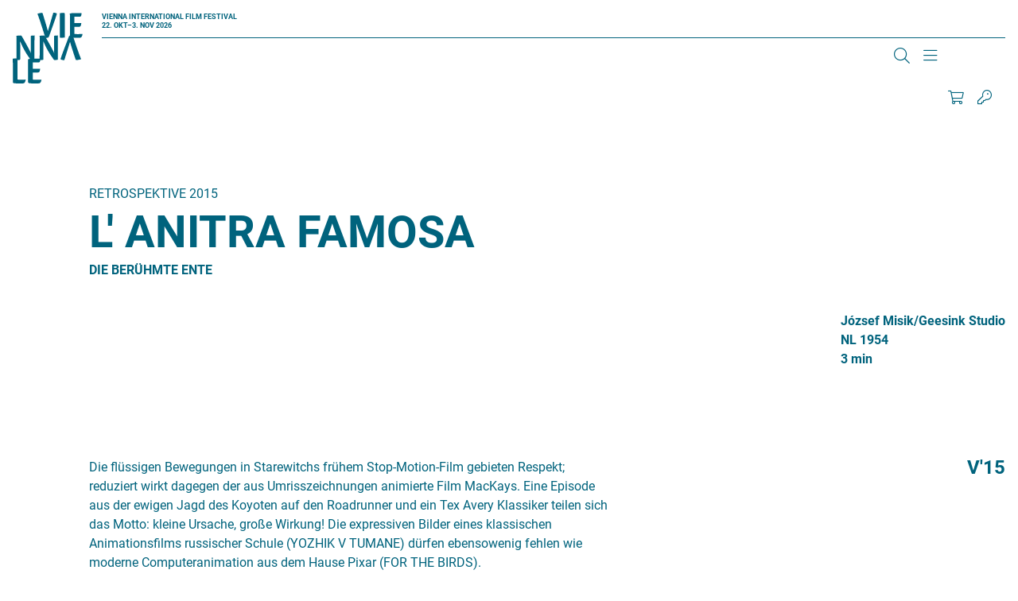

--- FILE ---
content_type: text/html; charset=UTF-8
request_url: https://www.viennale.at/de/film/anitra-famosa
body_size: 20414
content:
<!DOCTYPE html>
<html lang="de" dir="ltr" prefix="og: https://ogp.me/ns#">
  <head>
    <script type="text/javascript" src="https://consent.protobyte.app/app.js?apiKey=85cc13c21dd8ef4daf141cde25e50a0e97805464250e4d3f&amp;domain=89fdbd8" referrerpolicy="origin"></script>
<meta charset="utf-8" />
<meta name="description" content="József Misik/Geesink Studio, NL, 1954, 3min, Die flüssigen Bewegungen in Starewitchs frühem Stop-Motion-Film gebieten Respekt; reduziert wirkt dagegen der aus…" />
<link rel="canonical" href="https://www.viennale.at/de/film/anitra-famosa" />
<meta name="robots" content="index, follow" />
<meta property="og:site_name" content="Viennale" />
<meta property="og:url" content="https://www.viennale.at/de/film/anitra-famosa" />
<meta property="og:title" content="L&#039; Anitra famosa | Viennale" />
<meta property="og:description" content="József Misik/Geesink Studio, NL, 1954, 3min, Die flüssigen Bewegungen in Starewitchs frühem Stop-Motion-Film gebieten Respekt; reduziert wirkt dagegen der aus…" />
<meta name="twitter:card" content="summary_large_image" />
<meta name="twitter:description" content="József Misik/Geesink Studio, NL, 1954, 3min, Die flüssigen Bewegungen in Starewitchs frühem Stop-Motion-Film gebieten Respekt; reduziert wirkt dagegen der aus…" />
<meta name="twitter:title" content="L&#039; Anitra famosa | Viennale" />
<meta name="Generator" content="Drupal 10 (https://www.drupal.org)" />
<meta name="MobileOptimized" content="width" />
<meta name="HandheldFriendly" content="true" />
<meta name="viewport" content="width=device-width, initial-scale=1.0" />
<meta http-equiv="x-ua-compatible" content="ie=edge" />
<link rel="icon" href="/assets/favicon.ico" type="image/vnd.microsoft.icon" />
<link rel="alternate" hreflang="de" href="https://www.viennale.at/de/film/anitra-famosa" />
<link rel="alternate" hreflang="en" href="https://www.viennale.at/en/films/anitra-famosa" />

    <title>L&#039; Anitra famosa | Viennale</title>
    <link rel="apple-touch-icon" sizes="180x180" href="/themes/custom/viennale/images/favicons/apple-touch-icon.png">
    <link rel="icon" type="image/png" sizes="32x32" href="/themes/custom/viennale/images/favicons/favicon-32x32.png">
    <link rel="icon" type="image/png" sizes="16x16" href="/themes/custom/viennale/images/favicons/favicon-16x16.png">
    <link rel="manifest" href="/themes/custom/viennale/images/favicons/site.webmanifest">
    <link rel="mask-icon" href="/themes/custom/viennale/images/favicons/safari-pinned-tab.svg" color="#6b0ce8">
    <meta name="msapplication-TileColor" content="#6b0ce8">
    <meta name="theme-color" content="#ffffff">
    <meta name="format-detection" content="telephone=no">
    <link rel="stylesheet" media="all" href="/assets/css/css_o6BnQJbYOYGKTuj5TntTa83MtZK1jK2yNFVK6pWBiWs.css?delta=0&amp;language=de&amp;theme=viennale&amp;include=eJxFylEKgCAQRdENmbOmUQcznhqOVrb6IIJ-7sfhOvA9CZVDKtH42oRCGzvD8saX0aldMjlWMUeSUhhCEdUxFu0Toj8jxbX77zyV3tpcw4A8Dxwn5A" />
<link rel="stylesheet" media="all" href="/assets/css/css_lyo4R_HHcv8oBag1ARE0xSpuZr-XI2ZQYEdlttX82cI.css?delta=1&amp;language=de&amp;theme=viennale&amp;include=eJxFylEKgCAQRdENmbOmUQcznhqOVrb6IIJ-7sfhOvA9CZVDKtH42oRCGzvD8saX0aldMjlWMUeSUhhCEdUxFu0Toj8jxbX77zyV3tpcw4A8Dxwn5A" />
<link rel="stylesheet" media="print" href="/assets/css/css_XHwMJmwx2OC5brNdI1LFOb1g-k7LaYLZqbgzomfR6ZI.css?delta=2&amp;language=de&amp;theme=viennale&amp;include=eJxFylEKgCAQRdENmbOmUQcznhqOVrb6IIJ-7sfhOvA9CZVDKtH42oRCGzvD8saX0aldMjlWMUeSUhhCEdUxFu0Toj8jxbX77zyV3tpcw4A8Dxwn5A" />

    <script type="application/json" data-drupal-selector="drupal-settings-json">{"path":{"baseUrl":"\/","pathPrefix":"de\/","currentPath":"node\/44948","currentPathIsAdmin":false,"isFront":false,"currentLanguage":"de"},"pluralDelimiter":"\u0003","suppressDeprecationErrors":true,"gtag":{"tagId":"","consentMode":true,"otherIds":[],"events":[],"additionalConfigInfo":[]},"ajaxPageState":{"libraries":"[base64]","theme":"viennale","theme_token":null},"ajaxTrustedUrl":{"form_action_p_pvdeGsVG5zNF_XLGPTvYSKCf43t8qZYSwcfZl2uzM":true},"gtm":{"tagId":null,"settings":{"data_layer":"dataLayer","include_environment":false},"tagIds":["GTM-MQG9FH8J"]},"blazy":{"loadInvisible":false,"offset":100,"saveViewportOffsetDelay":50,"validateDelay":25,"container":"","loader":true,"unblazy":false,"visibleClass":false},"blazyIo":{"disconnect":false,"rootMargin":"0px","threshold":[0,0.25,0.5,0.75,1]},"jart":{"language":"de","content_language":"de","interface_language":"de","prod":true,"shopArticlesEnabled":true,"shopTicketsEnabled":true,"messagesWrapperClass":"jart-messages","sessionWidgetWrapperClass":"jart-widget-session","shopWidgetWrapperClass":"jart-widget-shop","ticketsWidgetWrapperClass":"jart-widget-tickets","pageWrapperId":"jart-page"},"user":{"uid":0,"permissionsHash":"3abc0d42a30faf435f633dd7fffac95a11ddc7d37e2aa8505ff80056f4a92524"}}</script>
<script src="/assets/js/js_JYwWLZ0kh8T3Hi51iBXnmTyL4iCLwggYbonuOB7fA4A.js?scope=header&amp;delta=0&amp;language=de&amp;theme=viennale&amp;include=[base64]"></script>
<script src="/modules/contrib/google_tag/js/gtag.js?t8srbr"></script>
<script src="/modules/contrib/google_tag/js/gtm.js?t8srbr"></script>
<script src="/assets/js/js_-KfH53sxBX-B9CbMWBQAcP9kifJmsqnibI1VjHVYNJQ.js?scope=header&amp;delta=3&amp;language=de&amp;theme=viennale&amp;include=[base64]"></script>

		<style>
			a{color:var(--color-primary);}
		</style>
  </head>
  <body class="path-node is-node-type-movie">
        <a name="top" class="c-inpage c-inpage--top"></a>
    <a href="#main-content" class="c-skiplink focusable">
      Direkt zum Inhalt
    </a>
    <noscript><iframe src="https://www.googletagmanager.com/ns.html?id=GTM-MQG9FH8J"
                  height="0" width="0" style="display:none;visibility:hidden"></iframe></noscript>

      <div class="dialog-off-canvas-main-canvas" data-off-canvas-main-canvas>
    <div class="o-page">

	<header role="banner" class="o-header js-header--width">
		<div class="o-wrapper l-grid l-grid--header">
						<a href="/de" rel="home" class="c-logo c-logo--header js-home-logo" aria-label="Zur Startseite">
				<svg viewBox="0 0 294 296" fill="currentColor" xmlns="http://www.w3.org/2000/svg" aria-hidden="true" focusable="false">
	<path d="M122.553 0.400565C124.691 0.400565 125.974 2.60366 127.898 9.8138C133.242 27.8392 142.006 54.8772 147.778 77.3087C154.618 52.8744 162.955 25.6361 170.437 0C175.994 0 179.842 0.600844 181.98 1.60225C184.117 2.60366 186.041 2.80394 184.759 7.21014C175.353 37.2524 162.955 69.0972 153.122 97.5372C151.839 100.742 150.984 102.945 149.488 103.746C147.564 104.948 143.93 105.348 137.303 105.348C127.256 73.1028 115.713 35.8504 103.956 4.20592C110.796 2.2031 118.278 0.400565 122.553 0.400565Z" />
	<path d="M267.505 198.232C265.233 198.232 263.87 196.045 261.825 188.884C256.145 170.984 246.83 144.133 240.695 121.857C233.425 146.122 224.564 173.172 216.612 198.63C210.705 198.63 206.615 197.238 204.343 196.442C202.071 195.448 200.026 196.044 201.39 191.669C211.386 161.835 224.564 130.21 235.015 101.967C236.378 98.7847 237.287 96.5969 238.878 95.8013C240.922 94.6079 244.785 94.2101 251.828 94.2101C262.506 126.232 274.775 163.227 287.271 194.652C280.228 196.442 272.049 198.232 267.505 198.232Z" />
	<path d="M198.142 22.7536C198.142 11.7092 197.922 5.08255 197.702 1.86962C200.563 1.46801 212.007 0.46397 215.308 0.46397C218.169 0.46397 218.61 2.07043 218.61 9.70112V83.1968C218.61 94.6428 218.83 100.065 219.05 103.478C216.409 104.282 205.405 104.884 201.663 104.884C199.242 104.884 198.142 104.482 198.142 101.671V22.7536Z" />
	<path d="M240.358 24.2566C240.358 16.4345 240.358 10.8187 239.934 3.59834C244.382 2.39495 250.312 1.39212 256.877 1.39212C262.807 1.39212 278.479 1.39212 289.492 1.39212C288.433 10.4176 287.374 13.426 285.68 15.8328C283.562 16.8357 277.209 16.8357 271.067 16.8357H258.995V43.3103H288.01C286.739 55.9459 284.409 58.7539 279.538 58.7539H258.995V88.4376C262.172 89.0393 265.348 89.4404 270.008 89.4404C275.302 89.4404 285.892 89.4404 293.093 88.8387L293.304 89.2398C292.034 97.463 289.916 101.274 286.315 104.082C284.409 104.483 276.997 104.884 265.772 104.884C253.488 104.884 245.652 104.082 242.476 103.279L240.358 100.07V24.2566Z" />
	<path d="M15.3149 97.325V96.5299C18.7233 96.1323 30.7662 95.1383 33.7201 95.1383C35.3107 95.1383 36.4468 96.3311 38.0374 98.1202C42.5819 105.873 53.4886 124.957 62.1232 141.06C68.2582 152.59 73.2572 161.138 76.6656 169.686C75.5294 158.951 75.7566 154.18 75.7566 146.029V100.506C75.7566 96.7287 76.8928 96.1323 79.165 95.9335C83.9367 95.5359 88.254 95.1383 91.8896 95.1383C91.6624 102.096 91.4352 111.638 91.4352 124.957V196.523C90.0718 196.92 83.2551 198.113 78.2561 198.113C75.9839 198.113 75.075 197.517 73.9389 195.33C68.2583 186.186 61.4415 178.631 49.6258 157.559C40.5368 141.457 36.9013 132.313 30.7662 118.993C31.6751 134.301 31.4479 141.855 31.4479 150.602V193.342C31.4479 196.523 30.539 197.119 27.8123 197.517C25.0856 197.914 20.5411 198.312 15.3149 198.113C15.5422 191.553 15.7694 182.21 15.7694 168.493V100.903L15.3149 97.325Z" />
	<path d="M112.773 97.325V96.5299C116.202 96.1323 128.318 95.1383 131.29 95.1383C132.89 95.1383 134.033 96.3311 135.634 98.1202C140.206 105.873 151.178 124.957 159.865 141.06C166.038 152.59 171.067 161.138 174.496 169.686C173.353 158.951 173.581 154.18 173.581 146.029V100.506C173.581 96.7287 174.724 96.1323 177.01 95.9335C181.811 95.5359 186.155 95.1383 189.812 95.1383C189.584 102.096 189.355 111.638 189.355 124.957V196.523C187.983 196.92 181.125 198.113 176.096 198.113C173.81 198.113 172.896 197.517 171.753 195.33C166.038 186.186 159.18 178.631 147.292 157.559C138.148 141.457 134.491 132.313 128.318 118.993C129.233 133.903 129.004 142.053 129.004 150.602V193.342C129.004 196.523 128.09 197.119 125.347 197.517C122.603 197.914 118.031 198.312 112.773 198.113C113.002 191.553 113.231 182.21 113.231 168.493V100.903L112.773 97.325Z" />
	<path d="M0.450037 213.508C0.450037 202.388 0.225022 195.716 0 192.279C3.60035 191.874 10.576 190.863 16.8767 190.863C19.8019 190.863 20.252 192.683 20.252 200.973V279.219C22.9523 280.027 27.0026 280.432 31.9531 280.432C37.5787 280.432 46.5796 280.432 54.2303 279.623L54.4554 280.027C53.3303 287.508 51.08 292.361 47.2546 295.191C45.0044 295.596 39.1539 296 27.2277 296C15.0765 296 6.30061 295.191 2.70026 294.383L0.450037 291.148V213.508Z" />
	<path d="M64.6094 215.351C64.6094 207.527 64.6095 201.91 64.1602 194.688C68.8778 193.484 75.1681 192.481 82.1322 192.481C88.4225 192.481 105.047 192.481 116.728 192.481C115.605 201.509 114.482 204.518 112.685 206.925C110.438 207.928 103.699 207.928 97.1838 207.928H84.3787V234.41H115.156C113.808 247.049 111.337 249.858 106.17 249.858H84.3787V279.549C87.7485 280.151 91.1182 280.552 96.0606 280.552C101.677 280.552 112.909 280.552 120.548 279.951L120.772 280.352C119.424 288.577 117.178 292.389 113.359 295.198C111.337 295.599 103.474 296 91.5675 296C78.5378 296 70.2257 295.198 66.8559 294.395L64.6094 291.185V215.351Z" />
</svg>
			</a>
			<div class="c-header--top">
				<div class="c-logo__claim u-text--bold">
						<span>Vienna International<br>
							Film Festival</span><br>
					22. Okt–3. Nov 2026</div>
				<div class="js-search-main c-search c-search--main" aria-hidden="true" data-drupal-selector="viennale-classes-search-form" id="block-viennalesearchblock">
  
    
      <div class="o-wrapper">
  <form action="/de/film/anitra-famosa" method="post" id="viennale-classes-search-form" accept-charset="UTF-8">
    <div class="js-form-item form-item js-form-type-textfield form-item-search js-form-item-search form-item-textfield">
      <label for="edit-search--2" class="js-form-required form-required"><span>Suche</span></label>
        
<input data-drupal-selector="edit-search" type="text" id="edit-search--2" name="search" value="" size="60" maxlength="128" class="form-text required" required="required" aria-required="true" />

        </div>
<div class="js-form-item form-item js-form-type-select form-item-view js-form-item-view form-item-select form-no-label">
        <select data-drupal-selector="edit-view" id="edit-view" name="view" class="form-select"><option value="archive_search" selected="selected">Archive</option><option value="site_search">Website</option></select>
        </div>

<input data-drupal-selector="edit-submit" type="submit" id="edit-submit" name="op" value="Suche" class="button js-form-submit form-submit" />

<input autocomplete="off" data-drupal-selector="form-orqgyxdi0ulwnaftp5hdrr8-ho5p9emwgscihujzkyw" type="hidden" name="form_build_id" value="form-orQGYxdI0uLwnAfTp5hDrR8-Ho5p9emWgscihUjzkyw" />

<input data-drupal-selector="edit-viennale-classes-search-form" type="hidden" name="form_id" value="viennale_classes_search_form" />

  </form>
</div>

  </div>

			</div>


						<div class="c-header--bottom l-grid l-grid--header-bottom">
				<section class="c-nav-container">
          
      
										<nav id="main-menu" class="c-nav c-nav--primary is-desktop js-nav--primary items-3"
		 aria-label="Main Navigation" >


	
					<ul class="c-nav__group u-list--nobullets c-nav__group--top">
											<li class="c-nav__item c-nav__item--top is-expanded">
					
																<button type="button"
										class="c-nav__link c-nav__link--top"
										aria-controls="sublist-1"
										aria-expanded="false"
										data-menu="1"
										data-role="nolink-toggle">
							About
						</button>
														</li>
											<li class="c-nav__item c-nav__item--top is-expanded">
					
																<button type="button"
										class="c-nav__link c-nav__link--top"
										aria-controls="sublist-2"
										aria-expanded="false"
										data-menu="2"
										data-role="nolink-toggle">
							Presse &amp; Branche
						</button>
														</li>
											<li class="c-nav__item c-nav__item--top is-expanded">
					
																<button type="button"
										class="c-nav__link c-nav__link--top"
										aria-controls="sublist-3"
										aria-expanded="false"
										data-menu="3"
										data-role="nolink-toggle">
							Shop
						</button>
														</li>
					</ul>
	
	<div class="c-nav--mega" hidden>
		<div class="o-wrapper">


																												<ul class="c-nav__list c-nav__list--rest c-nav__list--parent-1" id="sublist-1"
																																data-menu="1" hidden>
																	<li class="c-nav__item c-nav__item--sub is-expanded">
							<a href="/de/update-medien" class="c-nav__link c-nav__link--sub" data-drupal-link-system-path="node/1053">Update &amp; Medien</a>
																				<ul class="c-nav__list c-nav__list--nested">
											<li class="c-nav__item c-nav__item--sub">
					<a href="/de/fotogalerien" class="c-nav__link c-nav__link--sub" data-drupal-link-system-path="node/1048">Fotogalerien</a>
									</li>
											<li class="c-nav__item c-nav__item--sub">
					<a href="/de/news-insights" class="c-nav__link c-nav__link--sub" data-drupal-link-system-path="node/36">News &amp; Insights</a>
									</li>
											<li class="c-nav__item c-nav__item--sub">
					<a href="/de/videos" class="c-nav__link c-nav__link--sub" data-drupal-link-system-path="node/50594">Videos</a>
									</li>
											<li class="c-nav__item c-nav__item--sub">
					<a href="/de/viennale-podcast" class="c-nav__link c-nav__link--sub" data-drupal-link-system-path="node/51830">Podcasts</a>
									</li>
											<li class="c-nav__item c-nav__item--sub">
					<a href="/de/sign-up" class="c-nav__link c-nav__link--sub" data-drupal-link-system-path="node/1059">Newsletter Anmeldung</a>
									</li>
					</ul>
	
													</li>
																	<li class="c-nav__item c-nav__item--sub is-expanded">
							<a href="/de/festival" class="c-nav__link c-nav__link--sub" data-drupal-link-system-path="node/1052">Das Festival</a>
																				<ul class="c-nav__list c-nav__list--nested">
											<li class="c-nav__item c-nav__item--sub">
					<a href="/de/festival/Viennale" class="c-nav__link c-nav__link--sub" data-drupal-link-system-path="node/12">Viennale</a>
									</li>
											<li class="c-nav__item c-nav__item--sub">
					<a href="/de/festival/geschichte" class="c-nav__link c-nav__link--sub" data-drupal-link-system-path="node/14">Geschichte</a>
									</li>
											<li class="c-nav__item c-nav__item--sub">
					<a href="/de/festival/filmpreise" class="c-nav__link c-nav__link--sub" data-drupal-link-system-path="node/13">Filmpreise</a>
									</li>
											<li class="c-nav__item c-nav__item--sub">
					<a href="https://www.viennale.at/de/search/archive" class="c-nav__link c-nav__link--sub">Filmarchiv</a>
									</li>
											<li class="c-nav__item c-nav__item--sub">
					<a href="/de/festival/archiv" class="c-nav__link c-nav__link--sub" data-drupal-link-system-path="node/1317">Festivalarchiv</a>
									</li>
											<li class="c-nav__item c-nav__item--sub">
					<a href="/de/partner-festival" class="c-nav__link c-nav__link--sub" data-drupal-link-system-path="node/47712">Partner</a>
									</li>
					</ul>
	
													</li>
																	<li class="c-nav__item c-nav__item--sub is-expanded">
							<a href="/de/kontakt" class="c-nav__link c-nav__link--sub" data-drupal-link-system-path="node/25">Team</a>
																				<ul class="c-nav__list c-nav__list--nested">
											<li class="c-nav__item c-nav__item--sub">
					<a href="/de/kontakt" class="c-nav__link c-nav__link--sub" data-drupal-link-system-path="node/25">Kontakt</a>
									</li>
					</ul>
	
													</li>
																	<li class="c-nav__item c-nav__item--sub">
							<a href="/de/filmeinreichung" class="c-nav__link c-nav__link--sub" data-drupal-link-system-path="node/24">Filmeinreichung</a>
													</li>
									</ul>
																				<ul class="c-nav__list c-nav__list--rest c-nav__list--parent-2" id="sublist-2"
																																data-menu="2" hidden>
																	<li class="c-nav__item c-nav__item--sub is-expanded">
							<a href="/de/presse" class="c-nav__link c-nav__link--sub" data-drupal-link-system-path="node/1054">Presse &amp; Branche</a>
																				<ul class="c-nav__list c-nav__list--nested">
											<li class="c-nav__item c-nav__item--sub">
					<a href="/de/presse-service-information" class="c-nav__link c-nav__link--sub" data-drupal-link-system-path="node/52821">Presse Service</a>
									</li>
											<li class="c-nav__item c-nav__item--sub">
					<a href="/de/presse/presseaussendungen-2025" class="c-nav__link c-nav__link--sub" data-drupal-link-system-path="node/54917">Presseaussendungen</a>
									</li>
											<li class="c-nav__item c-nav__item--sub">
					<a href="/de/presse/downloads" class="c-nav__link c-nav__link--sub" data-drupal-link-system-path="node/1051">Downloads/Fotos</a>
									</li>
											<li class="c-nav__item c-nav__item--sub">
					<a href="/de/presse/pressestimmen-zur-viennale" class="c-nav__link c-nav__link--sub" data-drupal-link-system-path="node/22">Pressestimmen</a>
									</li>
					</ul>
	
													</li>
									</ul>
																				<ul class="c-nav__list c-nav__list--rest c-nav__list--parent-3" id="sublist-3"
																																data-menu="3" hidden>
																	<li class="c-nav__item c-nav__item--sub is-expanded">
							<a href="/de/shop" class="c-nav__link c-nav__link--sub" data-drupal-link-system-path="node/50520">Shop</a>
																				<ul class="c-nav__list c-nav__list--nested">
											<li class="c-nav__item c-nav__item--sub">
					<a href="/de/shop-registration" class="c-nav__link c-nav__link--sub" data-drupal-link-system-path="node/1338">Registrierung</a>
									</li>
											<li class="c-nav__item c-nav__item--sub">
					<a href="/de/kataloge-plakate-etc" class="c-nav__link c-nav__link--sub" data-drupal-link-system-path="node/47626">Kataloge, Plakate etc.</a>
									</li>
											<li class="c-nav__item c-nav__item--sub">
					<a href="/de/allgemeine-geschaeftsbedingungen-0" class="c-nav__link c-nav__link--sub" data-drupal-link-system-path="node/47643">AGBs</a>
									</li>
					</ul>
	
													</li>
									</ul>
						

			<div class="config_pages config_pages--type--menu-teaser config_pages--view-mode--full config_pages--menu-teaser--full menu-teaser">
  
            <div class="visually-hidden">
          Teaser
          </div>
          <div>
              
<article class="c-teaser c-teaser--special">
	<a href="/de/fotogalerien">
					
            <div class="visually-hidden">
          Teaser Image
          </div>
                    <div class="align-none">

                    <img loading="lazy" src="/assets/styles/is_editor_small/public/2025-10/ATUM1AAJ2500.jpg?itok=ZN8BsCx_" width="640" height="427" alt="Premiere MELT, Gartenbaukino" />



              </div>

          
				<h3 class="c-teaser__title c-title--s"><span>Fotogalerien</span>
</h3>
	</a>
</article>

                
<article class="c-teaser c-teaser--special">
	<a href="/de/videos">
					
            <div class="visually-hidden">
          Teaser Image
          </div>
                    <div class="align-none">

                    <img loading="lazy" src="/assets/styles/is_editor_small/public/2025-10/FERG0222.jpeg?itok=K_yAZx2V" width="640" height="427" alt="Julia Ducournau (ALPHA) und Moderation Jessica Hausner, Viennale Talk im Metro Kinosalon" />



              </div>

          
				<h3 class="c-teaser__title c-title--s"><span>Videos</span>
</h3>
	</a>
</article>

                
<article class="c-teaser c-teaser--special">
	<a href="/de/news-insights">
					
            <div class="visually-hidden">
          Teaser Image
          </div>
                    <div class="align-none">

                    <img loading="lazy" src="/assets/styles/is_editor_small/public/2020-06/rf_v18_04.11-6405.jpg?itok=UKZEKcC9" width="640" height="427" alt="Der volle Saal des Gartenbaukinos während eines Screenings. Über den Köpfen des Publikums strahlt der Projektor in Richtung Leinwand." />



              </div>

          
				<h3 class="c-teaser__title c-title--s"><span>News &amp; Insights</span>
</h3>
	</a>
</article>

            </div>
    
</div>

			<div class="views-element-container webform-type-container">  <div class="view view-header-logos view-id-header_logos view-display-id-block_1 js-view-dom-id-71c9c645a1a806ba2842b6283239097c0798d0e61d02d45545d03db84d589899">
    
        
            
                      
<div class="">
	
				
<div  class="c-supporter c-supporter--header">
	    
		<a target="_blank" href="https://www.sponsoring.erstebank.at/de/home" title="Link to Erste Bank ">
    
            <div class="visually-hidden">
          Logo
          </div>
                    <div class="align-none">

      <div class="blazy blazy--field blazy--field-media-image blazy--field-media-image--inline-svg" data-blazy="">
            <div class="visually-hidden">
          Image
          </div>
                      <div data-b-token="b-c068d985e70" class="media media--blazy media--rendered media--svg"><?xml version="1.0" encoding="UTF-8"?>
<svg xmlns="http://www.w3.org/2000/svg" viewBox="0 0 816 462" fill="none">
  <rect y="103" width="816" height="359" rx="30" fill="#2870ED"></rect>
  <path d="M0 0H7.74409V28.9552H41.7395V0H49.3524V65.0149H41.7395V35.9259H7.74409V65.0149H0V0Z" fill="black"></path>
  <path d="M92.5405 47.3203V40.4836C91.3596 41.9582 82.9591 42.8966 79.8088 43.2987C74.0337 44.1031 69.0459 45.8457 69.0459 51.6099C69.0459 56.838 73.2458 59.519 79.1528 59.519C87.8157 59.519 92.5405 53.4867 92.5405 47.4543M61.6957 51.2078C61.6957 40.0815 71.4083 38.0707 80.2024 36.8643C88.8654 35.6578 92.5405 36.0599 92.5405 32.4406V32.1724C92.5405 25.872 89.2596 22.2526 82.4342 22.2526C75.6089 22.2526 71.6707 26.0061 69.9644 29.6255L63.0084 27.0785C66.6835 18.231 74.9522 15.6841 82.1718 15.6841C88.2093 15.6841 99.8913 17.4268 99.8913 32.9768V65.149H92.5405V58.5806H92.1468C90.7029 61.7981 86.2405 66.3558 77.9712 66.3558C68.9147 66.3558 61.6957 60.8595 61.6957 51.3418" fill="black"></path>
  <path d="M143.46 16.2202H150.811V65.0149H143.46V56.7039H142.936C140.704 61.664 135.979 65.5515 128.759 65.5515C119.834 65.5515 113.271 59.5189 113.271 47.1862V16.2202H120.622V46.65C120.622 53.7547 124.953 58.3125 131.122 58.3125C136.635 58.3125 143.46 54.1569 143.46 44.9073V16.2202Z" fill="black"></path>
  <path d="M185.205 59.3848C194.393 59.3848 199.118 51.0736 199.118 40.7517C199.118 30.4296 194.524 22.5206 185.205 22.5206C175.885 22.5206 171.554 29.8934 171.554 40.7517C171.554 51.6098 176.41 59.3848 185.205 59.3848ZM164.203 16.2202H171.292V23.9952H172.21C173.785 21.4482 176.673 15.5499 185.992 15.5499C198.068 15.5499 206.337 25.3357 206.337 40.7517C206.337 56.1676 197.936 66.0875 186.123 66.0875C176.936 66.0875 173.785 60.1892 172.21 57.5081H171.554V83.2462H164.203V16.2202Z" fill="black"></path>
  <path d="M238.489 22.6547H228.251V51.0736C228.251 57.3741 231.401 58.4465 234.552 58.4465C236.127 58.4465 237.176 58.1784 237.833 58.0444L239.277 64.7471C238.227 65.149 236.52 65.685 233.764 65.685C227.595 65.685 220.77 61.664 220.77 53.0845V22.6547H213.551V16.3543H220.77V4.55771H228.12V16.2202H238.358V22.5207L238.489 22.6547Z" fill="black"></path>
  <path d="M275.897 29.0893C274.585 25.738 271.96 22.1186 265.528 22.1186C259.622 22.1186 255.29 25.2018 255.29 29.3573C255.29 33.1108 257.784 34.9875 263.559 36.4621L270.647 38.2048C279.179 40.3496 283.379 44.6393 283.379 51.4759C283.379 59.9211 275.766 66.0875 264.74 66.0875C255.028 66.0875 248.333 61.664 246.627 53.3526L253.584 51.6099C254.896 56.838 258.703 59.519 264.609 59.519C271.434 59.519 275.766 56.0337 275.766 51.8781C275.766 48.5268 273.535 46.1138 268.678 45.0414L260.672 43.1647C251.877 41.0199 247.94 36.5961 247.94 29.7595C247.94 21.4483 255.421 15.6841 265.528 15.6841C274.978 15.6841 280.097 20.3759 282.46 27.2125L275.897 29.0893Z" fill="black"></path>
  <path d="M315.414 59.3848C324.601 59.3848 329.327 51.0736 329.327 40.7517C329.327 30.4296 324.733 22.5206 315.414 22.5206C306.094 22.5206 301.763 29.8934 301.763 40.7517C301.763 51.6098 306.62 59.3848 315.414 59.3848ZM294.544 16.2202H301.632V23.9952H302.55C304.125 21.4482 307.013 15.5499 316.332 15.5499C328.408 15.5499 336.677 25.3357 336.677 40.7517C336.677 56.1676 328.277 66.0875 316.463 66.0875C307.276 66.0875 304.125 60.1892 302.55 57.5081H301.894V83.2462H294.544V16.2202Z" fill="black"></path>
  <path d="M381.56 40.8857C381.56 31.0999 377.097 22.3866 367.252 22.3866C357.408 22.3866 352.945 31.0999 352.945 40.8857C352.945 50.6715 357.408 59.2508 367.252 59.2508C377.097 59.2508 381.56 50.6715 381.56 40.8857ZM345.595 40.8857C345.595 25.6038 354.258 15.5499 367.252 15.5499C380.247 15.5499 388.91 25.6038 388.91 40.8857C388.91 56.1676 380.247 66.0875 367.252 66.0875C354.258 66.0875 345.595 56.0335 345.595 40.8857Z" fill="black"></path>
  <path d="M407.549 65.0148H400.199V16.2202H407.287V23.8611H407.943C410.174 18.9012 414.637 15.5499 421.856 15.5499C431.569 15.5499 438 21.5822 438 33.915V64.8807H430.65V34.4512C430.65 26.8103 426.45 22.2525 419.756 22.2525C413.062 22.2525 407.549 27.0784 407.549 35.6577V65.0148Z" fill="black"></path>
  <path d="M478.697 29.0893C477.384 25.738 474.758 22.1186 468.327 22.1186C462.42 22.1186 458.089 25.2018 458.089 29.3573C458.089 33.1108 460.583 34.9875 466.358 36.4621L473.446 38.2048C481.977 40.3496 486.178 44.6393 486.178 51.4759C486.178 59.9211 478.565 66.0875 467.539 66.0875C457.827 66.0875 451.133 61.664 449.426 53.3526L456.383 51.6099C457.696 56.838 461.502 59.519 467.408 59.519C474.234 59.519 478.565 56.0337 478.565 51.8781C478.565 48.5268 476.334 46.1138 471.477 45.0414L463.471 43.1647C454.677 41.0199 450.739 36.5961 450.739 29.7595C450.739 21.4483 458.22 15.6841 468.327 15.6841C477.778 15.6841 482.897 20.3759 485.259 27.2125L478.697 29.0893Z" fill="black"></path>
  <path d="M531.066 40.8857C531.066 31.0999 526.604 22.3866 516.759 22.3866C506.915 22.3866 502.452 31.0999 502.452 40.8857C502.452 50.6715 506.915 59.2508 516.759 59.2508C526.604 59.2508 531.066 50.6715 531.066 40.8857ZM495.102 40.8857C495.102 25.6038 503.764 15.5499 516.759 15.5499C529.753 15.5499 538.416 25.6038 538.416 40.8857C538.416 56.1676 529.753 66.0875 516.759 66.0875C503.764 66.0875 495.102 56.0335 495.102 40.8857Z" fill="black"></path>
  <path d="M549.574 16.2202H556.662V23.5931H557.187C558.894 18.7672 563.881 15.416 569.656 15.416C570.707 15.416 572.676 15.416 573.463 15.416V23.0569C573.463 23.0569 570.969 22.5207 569 22.5207C562.043 22.5207 556.925 27.3465 556.925 33.9151V64.7471H549.574V16.2202Z" fill="black"></path>
  <path d="M177 245.851C177 240.743 179.233 238 184.445 238H235.348V247.932C235.348 253.041 232.65 255.5 227.345 255.5H197.287V274.419H230.137V290.784H197.287V311.689H236V321.622C236 326.73 233.301 329 228.183 329H184.445C179.233 329 177 326.257 177 321.149V245.851Z" fill="white"></path>
  <path d="M264.119 255.5V279.338H279.069C287.56 279.338 293.374 276.216 293.374 267.23C293.374 258.243 287.56 255.405 279.069 255.405H264.119V255.5ZM244 245.662C244 240.649 246.123 238 251.199 238H280.454C301.219 238 312.939 249.824 312.939 267.325C312.939 280 306.848 289.176 295.22 293.432L315.708 325.122C316.446 326.446 317 327.676 317 329H299.004C295.22 329 293.836 328.716 291.529 324.838L274.455 296.649H264.211V328.905H244.092V245.567L244 245.662Z" fill="white"></path>
  <path d="M349.787 237C367.886 237 378.242 238.997 378.242 247.175V255.068H351.747C343.91 255.068 340.831 257.54 340.831 262.104C340.831 274.561 383 272.374 383 302.994C383 317.543 374.137 330 348.481 330C332.341 330 319 327.718 319 319.825V311.932H349.414C357.437 311.932 361.356 309.365 361.356 304.04C361.356 290.632 319.28 292.629 319.28 261.439C319.28 247.746 328.796 237 349.694 237" fill="white"></path>
  <path d="M444 238V248.216C444 253.23 441.195 255.5 435.958 255.5H423.146V329H402.76V255.5H382V245.284C382 240.27 384.712 238 389.855 238H444Z" fill="white"></path>
  <path d="M450 245.851C450 240.743 452.234 238 457.445 238H508.348V247.932C508.348 253.041 505.65 255.5 500.345 255.5H470.287V274.419H503.137V290.784H470.287V311.689H509V321.622C509 326.73 506.301 329 501.183 329H457.445C452.234 329 450 326.257 450 321.149V245.851Z" fill="white"></path>
  <path d="M534.094 304.429H613.693V293.478H534.186C534.186 292.239 534.186 267.479 534.001 256.051C533.908 246.337 540.31 236.813 552.649 237.004C575.007 237.385 597.366 237.385 619.633 237.004C629.282 236.813 638 244.051 638 255.86C638 257.479 638 259.479 638 261.67H558.308V272.431H638C638 273.86 638 298.62 638 310.144C638 321.762 630.766 329 619.262 329C597.088 329 574.915 329 552.834 329C541.33 329 534.094 321.572 534.094 309.763C534.094 308.144 534.094 306.43 534.094 304.335" fill="white"></path>
  <path d="M585.954 226C576.505 226 568.908 218.033 569.001 208.358C569.001 198.778 576.69 191 586.047 191C595.404 191 603 198.873 603 208.358C603 218.128 595.404 226 585.954 226Z" fill="white"></path>
</svg>
        </div>
  
              </div>
    </div>

          
	</a>
</div>

		</div>

          
                           </div>
</div>

			<div class="cinema-toggle">

	<label for="cinema-mode-toggle-header">
		<span class="cinema-toggle__text u-text--normal"><i class="u-icon u-icon--film u-space-mr--half"></i>Cinema Mode</span>
		<div class="cinema-toggle__switch">
			<input
				class="cinema-toggle__control js-cinema-toggle"
				type="checkbox"
				role="switch"
				aria-label="Cinema Mode"
				id="cinema-mode-toggle-header"
			>
			<span class="cinema-toggle__track" aria-hidden="true"></span>
			<span class="cinema-toggle__thumb" aria-hidden="true"></span>
		</div>
	</label>
</div>



			<button
				type="button"
				class="c-nav__close"
				aria-label="Close menu"
				aria-controls="main-menu">
				<i class="u-icon u-icon--xmark-light" aria-hidden="true"></i>
				<span class="visually-hidden">Close</span>
			</button>
		</div>
	</div>


</nav>




<nav id="main-menu-mobile" class="c-nav c-nav--primary c-nav--mobile is-mobile js-nav--mobile" aria-label="Hauptmenü (mobil)">
	<div id="mobile-tree" class="c-nav__mobile-panel" hidden>
		<ul class="c-nav__tree u-list--nobullets">
							<li class="c-nav__item">
															
																									<button type="button"
											class="c-nav__disclosure c-nav__disclosure--label"
											aria-controls="mobile-sub-1"
											aria-expanded="false">
								About
							</button>
						
						<ul id="mobile-sub-1" class="c-nav__subtree" hidden>
															<li class="c-nav__item">
																			<a href="/de/update-medien" class="c-nav__link" data-drupal-link-system-path="node/1053">Update &amp; Medien</a>
									
																												<ul class="c-nav__subtree c-nav__subtree--inner">
																							<li class="c-nav__item">
																											<a href="/de/fotogalerien" class="c-nav__link" data-drupal-link-system-path="node/1048">Fotogalerien</a>
																									</li>
																							<li class="c-nav__item">
																											<a href="/de/news-insights" class="c-nav__link" data-drupal-link-system-path="node/36">News &amp; Insights</a>
																									</li>
																							<li class="c-nav__item">
																											<a href="/de/videos" class="c-nav__link" data-drupal-link-system-path="node/50594">Videos</a>
																									</li>
																							<li class="c-nav__item">
																											<a href="/de/viennale-podcast" class="c-nav__link" data-drupal-link-system-path="node/51830">Podcasts</a>
																									</li>
																							<li class="c-nav__item">
																											<a href="/de/sign-up" class="c-nav__link" data-drupal-link-system-path="node/1059">Newsletter Anmeldung</a>
																									</li>
																					</ul>
																	</li>
															<li class="c-nav__item">
																			<a href="/de/festival" class="c-nav__link" data-drupal-link-system-path="node/1052">Das Festival</a>
									
																												<ul class="c-nav__subtree c-nav__subtree--inner">
																							<li class="c-nav__item">
																											<a href="/de/festival/Viennale" class="c-nav__link" data-drupal-link-system-path="node/12">Viennale</a>
																									</li>
																							<li class="c-nav__item">
																											<a href="/de/festival/geschichte" class="c-nav__link" data-drupal-link-system-path="node/14">Geschichte</a>
																									</li>
																							<li class="c-nav__item">
																											<a href="/de/festival/filmpreise" class="c-nav__link" data-drupal-link-system-path="node/13">Filmpreise</a>
																									</li>
																							<li class="c-nav__item">
																											<a href="https://www.viennale.at/de/search/archive" class="c-nav__link">Filmarchiv</a>
																									</li>
																							<li class="c-nav__item">
																											<a href="/de/festival/archiv" class="c-nav__link" data-drupal-link-system-path="node/1317">Festivalarchiv</a>
																									</li>
																							<li class="c-nav__item">
																											<a href="/de/partner-festival" class="c-nav__link" data-drupal-link-system-path="node/47712">Partner</a>
																									</li>
																					</ul>
																	</li>
															<li class="c-nav__item">
																			<a href="/de/kontakt" class="c-nav__link" data-drupal-link-system-path="node/25">Team</a>
									
																												<ul class="c-nav__subtree c-nav__subtree--inner">
																							<li class="c-nav__item">
																											<a href="/de/kontakt" class="c-nav__link" data-drupal-link-system-path="node/25">Kontakt</a>
																									</li>
																					</ul>
																	</li>
															<li class="c-nav__item">
																			<a href="/de/filmeinreichung" class="c-nav__link" data-drupal-link-system-path="node/24">Filmeinreichung</a>
									
																										</li>
													</ul>
									</li>
							<li class="c-nav__item">
															
																									<button type="button"
											class="c-nav__disclosure c-nav__disclosure--label"
											aria-controls="mobile-sub-2"
											aria-expanded="false">
								Presse &amp; Branche
							</button>
						
						<ul id="mobile-sub-2" class="c-nav__subtree" hidden>
															<li class="c-nav__item">
																			<a href="/de/presse" class="c-nav__link" data-drupal-link-system-path="node/1054">Presse &amp; Branche</a>
									
																												<ul class="c-nav__subtree c-nav__subtree--inner">
																							<li class="c-nav__item">
																											<a href="/de/presse-service-information" class="c-nav__link" data-drupal-link-system-path="node/52821">Presse Service</a>
																									</li>
																							<li class="c-nav__item">
																											<a href="/de/presse/presseaussendungen-2025" class="c-nav__link" data-drupal-link-system-path="node/54917">Presseaussendungen</a>
																									</li>
																							<li class="c-nav__item">
																											<a href="/de/presse/downloads" class="c-nav__link" data-drupal-link-system-path="node/1051">Downloads/Fotos</a>
																									</li>
																							<li class="c-nav__item">
																											<a href="/de/presse/pressestimmen-zur-viennale" class="c-nav__link" data-drupal-link-system-path="node/22">Pressestimmen</a>
																									</li>
																					</ul>
																	</li>
													</ul>
									</li>
							<li class="c-nav__item">
															
																									<button type="button"
											class="c-nav__disclosure c-nav__disclosure--label"
											aria-controls="mobile-sub-3"
											aria-expanded="false">
								Shop
							</button>
						
						<ul id="mobile-sub-3" class="c-nav__subtree" hidden>
															<li class="c-nav__item">
																			<a href="/de/shop" class="c-nav__link" data-drupal-link-system-path="node/50520">Shop</a>
									
																												<ul class="c-nav__subtree c-nav__subtree--inner">
																							<li class="c-nav__item">
																											<a href="/de/shop-registration" class="c-nav__link" data-drupal-link-system-path="node/1338">Registrierung</a>
																									</li>
																							<li class="c-nav__item">
																											<a href="/de/kataloge-plakate-etc" class="c-nav__link" data-drupal-link-system-path="node/47626">Kataloge, Plakate etc.</a>
																									</li>
																							<li class="c-nav__item">
																											<a href="/de/allgemeine-geschaeftsbedingungen-0" class="c-nav__link" data-drupal-link-system-path="node/47643">AGBs</a>
																									</li>
																					</ul>
																	</li>
													</ul>
									</li>
					</ul>
		<div class="config_pages config_pages--type--menu-teaser config_pages--view-mode--full config_pages--menu-teaser--full menu-teaser">
  
            <div class="visually-hidden">
          Teaser
          </div>
          <div>
              
<article class="c-teaser c-teaser--special">
	<a href="/de/fotogalerien">
					
            <div class="visually-hidden">
          Teaser Image
          </div>
                    <div class="align-none">

                    <img loading="lazy" src="/assets/styles/is_editor_small/public/2025-10/ATUM1AAJ2500.jpg?itok=ZN8BsCx_" width="640" height="427" alt="Premiere MELT, Gartenbaukino" />



              </div>

          
				<h3 class="c-teaser__title c-title--s"><span>Fotogalerien</span>
</h3>
	</a>
</article>

                
<article class="c-teaser c-teaser--special">
	<a href="/de/videos">
					
            <div class="visually-hidden">
          Teaser Image
          </div>
                    <div class="align-none">

                    <img loading="lazy" src="/assets/styles/is_editor_small/public/2025-10/FERG0222.jpeg?itok=K_yAZx2V" width="640" height="427" alt="Julia Ducournau (ALPHA) und Moderation Jessica Hausner, Viennale Talk im Metro Kinosalon" />



              </div>

          
				<h3 class="c-teaser__title c-title--s"><span>Videos</span>
</h3>
	</a>
</article>

                
<article class="c-teaser c-teaser--special">
	<a href="/de/news-insights">
					
            <div class="visually-hidden">
          Teaser Image
          </div>
                    <div class="align-none">

                    <img loading="lazy" src="/assets/styles/is_editor_small/public/2020-06/rf_v18_04.11-6405.jpg?itok=UKZEKcC9" width="640" height="427" alt="Der volle Saal des Gartenbaukinos während eines Screenings. Über den Köpfen des Publikums strahlt der Projektor in Richtung Leinwand." />



              </div>

          
				<h3 class="c-teaser__title c-title--s"><span>News &amp; Insights</span>
</h3>
	</a>
</article>

            </div>
    
</div>


		<div class="cinema-toggle">

	<label for="cinema-mode-toggle-header-mobile">
		<span class="cinema-toggle__text u-text--normal"><i class="u-icon u-icon--film u-space-mr--half"></i>Cinema Mode</span>
		<div class="cinema-toggle__switch">
			<input
				class="cinema-toggle__control js-cinema-toggle"
				type="checkbox"
				role="switch"
				aria-label="Cinema Mode"
				id="cinema-mode-toggle-header-mobile"
			>
			<span class="cinema-toggle__track" aria-hidden="true"></span>
			<span class="cinema-toggle__thumb" aria-hidden="true"></span>
		</div>
	</label>
</div>




					<div class="c-special c-special--mobile js-special">
									<div class="c-special__content l-grid l-grid--special l-grid--special-mobile">
						<div class="c-special__title">Newsletter & Programmheft </div>

						<div class="c-special__body">
							<p>Alle Filme und Events auf einem Blick</p>
							<a href="https://my.viennale.at/jart/prj3/viennale/main.jart?rel=de&amp;content-id=1626333415806&amp;reserve-mode=reserve" class="c-btn c-btn--primary">Sign up </a>
						</div>
													<div class="c-special__img">
								<img src="/themes/custom/viennale/images/dummies/pocketguide_2025.png">
							</div>
											</div>
							</div>
		
		<div class="views-element-container webform-type-container">  <div class="view view-header-logos view-id-header_logos view-display-id-block_1 js-view-dom-id-71c9c645a1a806ba2842b6283239097c0798d0e61d02d45545d03db84d589899">
    
        
            
                      
<div class="">
	
				
<div  class="c-supporter c-supporter--header">
	    
		<a target="_blank" href="https://www.sponsoring.erstebank.at/de/home" title="Link to Erste Bank ">
    
            <div class="visually-hidden">
          Logo
          </div>
                    <div class="align-none">

      <div class="blazy blazy--field blazy--field-media-image blazy--field-media-image--inline-svg" data-blazy="">
            <div class="visually-hidden">
          Image
          </div>
                      <div data-b-token="b-c068d985e70" class="media media--blazy media--rendered media--svg"><?xml version="1.0" encoding="UTF-8"?>
<svg xmlns="http://www.w3.org/2000/svg" viewBox="0 0 816 462" fill="none">
  <rect y="103" width="816" height="359" rx="30" fill="#2870ED"></rect>
  <path d="M0 0H7.74409V28.9552H41.7395V0H49.3524V65.0149H41.7395V35.9259H7.74409V65.0149H0V0Z" fill="black"></path>
  <path d="M92.5405 47.3203V40.4836C91.3596 41.9582 82.9591 42.8966 79.8088 43.2987C74.0337 44.1031 69.0459 45.8457 69.0459 51.6099C69.0459 56.838 73.2458 59.519 79.1528 59.519C87.8157 59.519 92.5405 53.4867 92.5405 47.4543M61.6957 51.2078C61.6957 40.0815 71.4083 38.0707 80.2024 36.8643C88.8654 35.6578 92.5405 36.0599 92.5405 32.4406V32.1724C92.5405 25.872 89.2596 22.2526 82.4342 22.2526C75.6089 22.2526 71.6707 26.0061 69.9644 29.6255L63.0084 27.0785C66.6835 18.231 74.9522 15.6841 82.1718 15.6841C88.2093 15.6841 99.8913 17.4268 99.8913 32.9768V65.149H92.5405V58.5806H92.1468C90.7029 61.7981 86.2405 66.3558 77.9712 66.3558C68.9147 66.3558 61.6957 60.8595 61.6957 51.3418" fill="black"></path>
  <path d="M143.46 16.2202H150.811V65.0149H143.46V56.7039H142.936C140.704 61.664 135.979 65.5515 128.759 65.5515C119.834 65.5515 113.271 59.5189 113.271 47.1862V16.2202H120.622V46.65C120.622 53.7547 124.953 58.3125 131.122 58.3125C136.635 58.3125 143.46 54.1569 143.46 44.9073V16.2202Z" fill="black"></path>
  <path d="M185.205 59.3848C194.393 59.3848 199.118 51.0736 199.118 40.7517C199.118 30.4296 194.524 22.5206 185.205 22.5206C175.885 22.5206 171.554 29.8934 171.554 40.7517C171.554 51.6098 176.41 59.3848 185.205 59.3848ZM164.203 16.2202H171.292V23.9952H172.21C173.785 21.4482 176.673 15.5499 185.992 15.5499C198.068 15.5499 206.337 25.3357 206.337 40.7517C206.337 56.1676 197.936 66.0875 186.123 66.0875C176.936 66.0875 173.785 60.1892 172.21 57.5081H171.554V83.2462H164.203V16.2202Z" fill="black"></path>
  <path d="M238.489 22.6547H228.251V51.0736C228.251 57.3741 231.401 58.4465 234.552 58.4465C236.127 58.4465 237.176 58.1784 237.833 58.0444L239.277 64.7471C238.227 65.149 236.52 65.685 233.764 65.685C227.595 65.685 220.77 61.664 220.77 53.0845V22.6547H213.551V16.3543H220.77V4.55771H228.12V16.2202H238.358V22.5207L238.489 22.6547Z" fill="black"></path>
  <path d="M275.897 29.0893C274.585 25.738 271.96 22.1186 265.528 22.1186C259.622 22.1186 255.29 25.2018 255.29 29.3573C255.29 33.1108 257.784 34.9875 263.559 36.4621L270.647 38.2048C279.179 40.3496 283.379 44.6393 283.379 51.4759C283.379 59.9211 275.766 66.0875 264.74 66.0875C255.028 66.0875 248.333 61.664 246.627 53.3526L253.584 51.6099C254.896 56.838 258.703 59.519 264.609 59.519C271.434 59.519 275.766 56.0337 275.766 51.8781C275.766 48.5268 273.535 46.1138 268.678 45.0414L260.672 43.1647C251.877 41.0199 247.94 36.5961 247.94 29.7595C247.94 21.4483 255.421 15.6841 265.528 15.6841C274.978 15.6841 280.097 20.3759 282.46 27.2125L275.897 29.0893Z" fill="black"></path>
  <path d="M315.414 59.3848C324.601 59.3848 329.327 51.0736 329.327 40.7517C329.327 30.4296 324.733 22.5206 315.414 22.5206C306.094 22.5206 301.763 29.8934 301.763 40.7517C301.763 51.6098 306.62 59.3848 315.414 59.3848ZM294.544 16.2202H301.632V23.9952H302.55C304.125 21.4482 307.013 15.5499 316.332 15.5499C328.408 15.5499 336.677 25.3357 336.677 40.7517C336.677 56.1676 328.277 66.0875 316.463 66.0875C307.276 66.0875 304.125 60.1892 302.55 57.5081H301.894V83.2462H294.544V16.2202Z" fill="black"></path>
  <path d="M381.56 40.8857C381.56 31.0999 377.097 22.3866 367.252 22.3866C357.408 22.3866 352.945 31.0999 352.945 40.8857C352.945 50.6715 357.408 59.2508 367.252 59.2508C377.097 59.2508 381.56 50.6715 381.56 40.8857ZM345.595 40.8857C345.595 25.6038 354.258 15.5499 367.252 15.5499C380.247 15.5499 388.91 25.6038 388.91 40.8857C388.91 56.1676 380.247 66.0875 367.252 66.0875C354.258 66.0875 345.595 56.0335 345.595 40.8857Z" fill="black"></path>
  <path d="M407.549 65.0148H400.199V16.2202H407.287V23.8611H407.943C410.174 18.9012 414.637 15.5499 421.856 15.5499C431.569 15.5499 438 21.5822 438 33.915V64.8807H430.65V34.4512C430.65 26.8103 426.45 22.2525 419.756 22.2525C413.062 22.2525 407.549 27.0784 407.549 35.6577V65.0148Z" fill="black"></path>
  <path d="M478.697 29.0893C477.384 25.738 474.758 22.1186 468.327 22.1186C462.42 22.1186 458.089 25.2018 458.089 29.3573C458.089 33.1108 460.583 34.9875 466.358 36.4621L473.446 38.2048C481.977 40.3496 486.178 44.6393 486.178 51.4759C486.178 59.9211 478.565 66.0875 467.539 66.0875C457.827 66.0875 451.133 61.664 449.426 53.3526L456.383 51.6099C457.696 56.838 461.502 59.519 467.408 59.519C474.234 59.519 478.565 56.0337 478.565 51.8781C478.565 48.5268 476.334 46.1138 471.477 45.0414L463.471 43.1647C454.677 41.0199 450.739 36.5961 450.739 29.7595C450.739 21.4483 458.22 15.6841 468.327 15.6841C477.778 15.6841 482.897 20.3759 485.259 27.2125L478.697 29.0893Z" fill="black"></path>
  <path d="M531.066 40.8857C531.066 31.0999 526.604 22.3866 516.759 22.3866C506.915 22.3866 502.452 31.0999 502.452 40.8857C502.452 50.6715 506.915 59.2508 516.759 59.2508C526.604 59.2508 531.066 50.6715 531.066 40.8857ZM495.102 40.8857C495.102 25.6038 503.764 15.5499 516.759 15.5499C529.753 15.5499 538.416 25.6038 538.416 40.8857C538.416 56.1676 529.753 66.0875 516.759 66.0875C503.764 66.0875 495.102 56.0335 495.102 40.8857Z" fill="black"></path>
  <path d="M549.574 16.2202H556.662V23.5931H557.187C558.894 18.7672 563.881 15.416 569.656 15.416C570.707 15.416 572.676 15.416 573.463 15.416V23.0569C573.463 23.0569 570.969 22.5207 569 22.5207C562.043 22.5207 556.925 27.3465 556.925 33.9151V64.7471H549.574V16.2202Z" fill="black"></path>
  <path d="M177 245.851C177 240.743 179.233 238 184.445 238H235.348V247.932C235.348 253.041 232.65 255.5 227.345 255.5H197.287V274.419H230.137V290.784H197.287V311.689H236V321.622C236 326.73 233.301 329 228.183 329H184.445C179.233 329 177 326.257 177 321.149V245.851Z" fill="white"></path>
  <path d="M264.119 255.5V279.338H279.069C287.56 279.338 293.374 276.216 293.374 267.23C293.374 258.243 287.56 255.405 279.069 255.405H264.119V255.5ZM244 245.662C244 240.649 246.123 238 251.199 238H280.454C301.219 238 312.939 249.824 312.939 267.325C312.939 280 306.848 289.176 295.22 293.432L315.708 325.122C316.446 326.446 317 327.676 317 329H299.004C295.22 329 293.836 328.716 291.529 324.838L274.455 296.649H264.211V328.905H244.092V245.567L244 245.662Z" fill="white"></path>
  <path d="M349.787 237C367.886 237 378.242 238.997 378.242 247.175V255.068H351.747C343.91 255.068 340.831 257.54 340.831 262.104C340.831 274.561 383 272.374 383 302.994C383 317.543 374.137 330 348.481 330C332.341 330 319 327.718 319 319.825V311.932H349.414C357.437 311.932 361.356 309.365 361.356 304.04C361.356 290.632 319.28 292.629 319.28 261.439C319.28 247.746 328.796 237 349.694 237" fill="white"></path>
  <path d="M444 238V248.216C444 253.23 441.195 255.5 435.958 255.5H423.146V329H402.76V255.5H382V245.284C382 240.27 384.712 238 389.855 238H444Z" fill="white"></path>
  <path d="M450 245.851C450 240.743 452.234 238 457.445 238H508.348V247.932C508.348 253.041 505.65 255.5 500.345 255.5H470.287V274.419H503.137V290.784H470.287V311.689H509V321.622C509 326.73 506.301 329 501.183 329H457.445C452.234 329 450 326.257 450 321.149V245.851Z" fill="white"></path>
  <path d="M534.094 304.429H613.693V293.478H534.186C534.186 292.239 534.186 267.479 534.001 256.051C533.908 246.337 540.31 236.813 552.649 237.004C575.007 237.385 597.366 237.385 619.633 237.004C629.282 236.813 638 244.051 638 255.86C638 257.479 638 259.479 638 261.67H558.308V272.431H638C638 273.86 638 298.62 638 310.144C638 321.762 630.766 329 619.262 329C597.088 329 574.915 329 552.834 329C541.33 329 534.094 321.572 534.094 309.763C534.094 308.144 534.094 306.43 534.094 304.335" fill="white"></path>
  <path d="M585.954 226C576.505 226 568.908 218.033 569.001 208.358C569.001 198.778 576.69 191 586.047 191C595.404 191 603 198.873 603 208.358C603 218.128 595.404 226 585.954 226Z" fill="white"></path>
</svg>
        </div>
  
              </div>
    </div>

          
	</a>
</div>

		</div>

          
                           </div>
</div>

	</div>
</nav>

  </section>

				<nav class="c-nav--meta">
					<ul class="u-list--float u-list--nobullets">
						<li><button class="js-search-btn c-btn c-btn--tertiary" aria-label="Suche öffnen" title="="Suche öffnen"">
								<span class="u-icon u-icon--search-light"></span>
							</button>
						</li>
											</ul>
				</nav>
									
<div id="block-jartsessionblock" class="c-jart-session-block">
  
    
      <div class="c-jart-session is-active">
	<div class="c-jart-session__widget">
		<a href="https://www.viennale.at/de/j/shop" class="c-jart-session__cart c-btn c-btn--tertiary" aria-label="Zum Warenkorb"><span class="u-icon u-icon--shopping-cart"></span><span id="cart-item-count" class="c-bubble"></span></a>

		<!---Logged in state--->
				<!---Logged out state--->
		<a href="/de/j/login" class="c-jart-session__account c-btn c-btn--tertiary" aria-label="Zum Login"><span class="u-icon u-icon--key-light"></span></a>

	</div>
</div>

  </div>

				
									<div class="o-messages o-messages--system hidden"><div data-drupal-messages-fallback class="hidden"></div><div class="jart-messages"><!-- Jart messages placeholder --></div></div>

				
				<button class="c-btn c-btn--tertiary c-btn--mobile js-menu-btn" aria-controls="mobile-tree" aria-expanded="false" aria-label="Menü öffnen" title="Menü öffnen">
					<span class="u-icon u-icon--bars"></span>
				</button>

									<div class="c-special js-special">
												<a href="https://my.viennale.at/jart/prj3/viennale/main.jart?rel=de&amp;content-id=1626333415806&amp;reserve-mode=reserve">
							<div class="c-special__content l-grid l-grid--special">
								<div class="c-special__title">Newsletter & Programmheft </div>
								<div class="c-special__body">
									<p>Alle Filme und Events auf einem Blick</p>
									<span class="c-btn c-btn--primary">Sign up </span>
								</div>
																	<div class="c-special__img">
										<img src="/themes/custom/viennale/images/dummies/pocketguide_2025.png" alt="Image for the Viennale Film Navigator' }}">
									</div>
															</div>
						</a>
											</div>
							</div>

		</div>

	</header>

	

	<main class="o-main" role="main">
		<a id="main-content" tabindex="-1"></a>		
    
	<div id="block-mainpagecontent">
  
    
      <article class="c-article c-article--movie">
	<section class="o-section u-space-mb--zero">
		<div class="o-wrapper">
			<div class="l-grid l-grid--movie">
				<div class="c-article__header u-space-pdb--single">
											<div class="c-term">Retrospektive 2015</div>
										<h1 class="c-title--xl u-text--uppercase u-space-mb--three-quarter">L&#039; Anitra famosa</h1>
											<h2
							class="c-article__translated c-title--xs u-text--uppercase ">Die Berühmte Ente</h2>
														</div>
				<div class="c-article__sub">
											<div>József Misik/Geesink Studio</div>
										<div>NL 1954</div>
											<div>3 min</div>
										
				</div>
			</div>
		</div>
	</section>
	<div class="o-section">
		<div class="o-wrapper">
			<div class="c-hero c-hero--slider">
				
			</div>
		</div>
	</div>
	<section class="o-section">
		<div class="o-wrapper">
			<div class="row">
				<div class="col-xs-11 col-sm-10 col-md-7 col-lg-7">
											<div class="u-space-mb--quadruple">
							<p>Die flüssigen Bewegungen in Starewitchs frühem Stop-Motion-Film gebieten Respekt; reduziert wirkt dagegen der aus Umrisszeichnungen animierte Film MacKays. Eine Episode aus der ewigen Jagd des Koyoten auf den Roadrunner und ein Tex Avery Klassiker teilen sich das Motto: kleine Ursache, große Wirkung! Die expressiven Bilder eines klassischen Animationsfilms russischer Schule (YOZHIK V TUMANE) dürfen ebensowenig fehlen wie moderne Computeranimation aus dem Hause Pixar (FOR THE BIRDS).</p>

						</div>
																										<div class="u-space-mb--quadruple">
							
						</div>
									</div>
								<div class="col-xs-12 col-sm-10 col-md-5 col-lg-5 u-position--rel">
					<section class="o-section u-position--sticky">
													<div class="c-article__festivalyear">
																	V&#039;15
															</div>
												<div class="c-screening u-space-mb--one-and-a-half">
													</div>
											</section>
				</div>
							</div>
		</div>
	</section>

			<section class="o-section">
			<div class="o-wrapper">
				<div class="js-term c-term c-term--section">Credits</div>
				<div class="c-credit">
					<div class="c-credit__wrapper">
																																																	<div class="c-credit__field field">
								<label class="c-credit__label">Format</label>
								35 mm</br>
								col
							</div>
											</div>
				</div>
			</div>
		</section>
	</article>

	<div class="js-lane js-lane-article c-lane c-lane--related c-lane--related-movies">
		<div class="o-wrapper">
			<div class="js-term c-term c-term--section">Related Movies</div>
			<div class="c-lane__wrapper">
				<button class="btn--lane prev" aria-label="Scroll events to the left"
								aria-controls="teaser-lane"><i class="u-icon u-icon--arrow-left"></i></button>
				<ul class="c-lane__container">
																																													<li>
								

<article  class="c-teaser c-teaser--teaser-small c-teaser--movie">
	<a href="/de/film/pastori-di-orgosolo-0" rel="bookmark">
				<div class="c-teaser__head">
				<div class="c-teaser__term">Retrospektive 2015</div>
		</div>
				<div class="c-teaser__img faux-src" style="--src: url(https://www.viennale.at/assets/styles/is_archive_landscape_medium/public/2015/movie/V15pastori01.jpg?itok=1gNszWaC)">
							<img src="https://www.viennale.at/assets/styles/is_archive_landscape_medium/public/2015/movie/V15pastori01.jpg?itok=1gNszWaC" alt="">
					</div>
		<div class="c-teaser__body">
			<h2 class="c-teaser__title c-title--m">Pastori di Orgosolo</h2>
		</div>
	</a>
</article>



							</li>
																								<li>
								

<article  class="c-teaser c-teaser--teaser-small c-teaser--movie">
	<a href="/de/film/dog-duet" rel="bookmark">
				<div class="c-teaser__head">
				<div class="c-teaser__term">Retrospektive 2015</div>
		</div>
				<div class="c-teaser__img faux-src" style="--src: url(https://www.viennale.at/assets/styles/is_archive_landscape_medium/public/2015/movie/v15dogduet01.jpg?itok=LKTDYFsp)">
							<img src="https://www.viennale.at/assets/styles/is_archive_landscape_medium/public/2015/movie/v15dogduet01.jpg?itok=LKTDYFsp" alt="">
					</div>
		<div class="c-teaser__body">
			<h2 class="c-teaser__title c-title--m">Dog Duet</h2>
		</div>
	</a>
</article>



							</li>
																								<li>
								

<article  class="c-teaser c-teaser--teaser-small c-teaser--movie">
	<a href="/de/film/sang-des-betes-1" rel="bookmark">
				<div class="c-teaser__head">
				<div class="c-teaser__term">Retrospektive 2015</div>
		</div>
				<div class="c-teaser__img faux-src" style="--src: url(https://www.viennale.at/assets/styles/is_archive_landscape_medium/public/2015/movie/V15sangdes01.jpg?itok=kiAeUXXE)">
							<img src="https://www.viennale.at/assets/styles/is_archive_landscape_medium/public/2015/movie/V15sangdes01.jpg?itok=kiAeUXXE" alt="">
					</div>
		<div class="c-teaser__body">
			<h2 class="c-teaser__title c-title--m">Le Sang des bêtes</h2>
		</div>
	</a>
</article>



							</li>
															</ul>
				<button class="btn--lane next" aria-label="Scroll events to the right"
								aria-controls="teaser-lane"><i class="u-icon u-icon--arrow-right"></i></button>
			</div>
		</div>
	</div>

  </div>


	</main>


			<footer class="o-footer" role="contentinfo">
			<div class="o-wrapper">
				<div class="cinema-toggle">

	<label for="cinema-mode-toggle-foote">
		<span class="cinema-toggle__text u-text--normal"><i class="u-icon u-icon--film u-space-mr--half"></i>Cinema Mode</span>
		<div class="cinema-toggle__switch">
			<input
				class="cinema-toggle__control js-cinema-toggle"
				type="checkbox"
				role="switch"
				aria-label="Cinema Mode"
				id="cinema-mode-toggle-foote"
			>
			<span class="cinema-toggle__track" aria-hidden="true"></span>
			<span class="cinema-toggle__thumb" aria-hidden="true"></span>
		</div>
	</label>
</div>



				
				<div class="o-footer--middle l-grid l-grid--footer-middle">
	<div class="c-nav c-nav--social">
				<ul class="u-list--nobullets">
					<li><a href="https://www.facebook.com/viennalefilmfestival/" target="_blank" aria-label="Zur Facebook Seite" title="Zur Facebook Seite"><span class="u-icon u-icon--facebook"></span></a></li>
					<li><a href="https://www.instagram.com/viennale_official/" target="_blank" aria-label="Zur Linkedin Seite" title="Zur Linkedin Seite"><span class="u-icon u-icon--instagram"></span></a></li>
					<li><a href="https://www.tiktok.com/@viennale_filmfestival" target="_blank" aria-label="Zur Tiktok Kanal" title="Zur Tiktok Kanal"><span class="u-icon u-icon--tiktok"></span></a></li>
					<li><a href="https://www.youtube.com/channel/UCskJipNHDDcX-AVJ_jouvmg" target="_blank" aria-label="Zum Youtube Kanal" title="Zum Youtube Kanal"><span class="u-icon u-icon--youtube"></span></a></li>
					<li><a href="https://letterboxd.com/viennale/" target="_blank" aria-label="Zum Letterboxd Kanal " title="Zum Letterboxd Kanal "><span class="u-icon u-icon--letterboxd"></span></a></li>
				</ul>
	</div>
	


<div class="language-switcher-language-url c-language" id="block-languageswitchercontent" role="navigation">
  
    
  	<i class="u-icon u-icon--language"></i><nav class="lang-switcher" aria-label="Sprachauswahl">
<ul class="links u-list--nobullets"><li hreflang="de" data-drupal-link-system-path="node/44948" class="is-active" aria-current="page"><a href="/de/film/anitra-famosa" class="language-link is-active" hreflang="de" data-drupal-link-system-path="node/44948" aria-current="page">German</a></li><li hreflang="en" data-drupal-link-system-path="node/44948"><a href="/en/films/anitra-famosa" class="language-link" hreflang="en" data-drupal-link-system-path="node/44948">English</a></li></ul></nav>

  </div>

<div id="block-contactinformation" class="c-footer__contact">
  
    
      
                  <p><a href="tel:+4315265947">+43 1 526 59 47</a>&nbsp;<br><a href="mailto:office@viennale.at"><span>office@viennale.at</span></a><span>&nbsp;</span></p>

            
  </div>

</div>

				
	
<div  id="block-fusszeile" class="o-footer--bottom l-grid l-grid--footer-bottom">
	<a href="/de" class="c-logo c-logo--footer" title="Viennale Home">
		<svg viewBox="0 0 294 296" fill="currentColor" xmlns="http://www.w3.org/2000/svg" aria-hidden="true" focusable="false">
	<path d="M122.553 0.400565C124.691 0.400565 125.974 2.60366 127.898 9.8138C133.242 27.8392 142.006 54.8772 147.778 77.3087C154.618 52.8744 162.955 25.6361 170.437 0C175.994 0 179.842 0.600844 181.98 1.60225C184.117 2.60366 186.041 2.80394 184.759 7.21014C175.353 37.2524 162.955 69.0972 153.122 97.5372C151.839 100.742 150.984 102.945 149.488 103.746C147.564 104.948 143.93 105.348 137.303 105.348C127.256 73.1028 115.713 35.8504 103.956 4.20592C110.796 2.2031 118.278 0.400565 122.553 0.400565Z" />
	<path d="M267.505 198.232C265.233 198.232 263.87 196.045 261.825 188.884C256.145 170.984 246.83 144.133 240.695 121.857C233.425 146.122 224.564 173.172 216.612 198.63C210.705 198.63 206.615 197.238 204.343 196.442C202.071 195.448 200.026 196.044 201.39 191.669C211.386 161.835 224.564 130.21 235.015 101.967C236.378 98.7847 237.287 96.5969 238.878 95.8013C240.922 94.6079 244.785 94.2101 251.828 94.2101C262.506 126.232 274.775 163.227 287.271 194.652C280.228 196.442 272.049 198.232 267.505 198.232Z" />
	<path d="M198.142 22.7536C198.142 11.7092 197.922 5.08255 197.702 1.86962C200.563 1.46801 212.007 0.46397 215.308 0.46397C218.169 0.46397 218.61 2.07043 218.61 9.70112V83.1968C218.61 94.6428 218.83 100.065 219.05 103.478C216.409 104.282 205.405 104.884 201.663 104.884C199.242 104.884 198.142 104.482 198.142 101.671V22.7536Z" />
	<path d="M240.358 24.2566C240.358 16.4345 240.358 10.8187 239.934 3.59834C244.382 2.39495 250.312 1.39212 256.877 1.39212C262.807 1.39212 278.479 1.39212 289.492 1.39212C288.433 10.4176 287.374 13.426 285.68 15.8328C283.562 16.8357 277.209 16.8357 271.067 16.8357H258.995V43.3103H288.01C286.739 55.9459 284.409 58.7539 279.538 58.7539H258.995V88.4376C262.172 89.0393 265.348 89.4404 270.008 89.4404C275.302 89.4404 285.892 89.4404 293.093 88.8387L293.304 89.2398C292.034 97.463 289.916 101.274 286.315 104.082C284.409 104.483 276.997 104.884 265.772 104.884C253.488 104.884 245.652 104.082 242.476 103.279L240.358 100.07V24.2566Z" />
	<path d="M15.3149 97.325V96.5299C18.7233 96.1323 30.7662 95.1383 33.7201 95.1383C35.3107 95.1383 36.4468 96.3311 38.0374 98.1202C42.5819 105.873 53.4886 124.957 62.1232 141.06C68.2582 152.59 73.2572 161.138 76.6656 169.686C75.5294 158.951 75.7566 154.18 75.7566 146.029V100.506C75.7566 96.7287 76.8928 96.1323 79.165 95.9335C83.9367 95.5359 88.254 95.1383 91.8896 95.1383C91.6624 102.096 91.4352 111.638 91.4352 124.957V196.523C90.0718 196.92 83.2551 198.113 78.2561 198.113C75.9839 198.113 75.075 197.517 73.9389 195.33C68.2583 186.186 61.4415 178.631 49.6258 157.559C40.5368 141.457 36.9013 132.313 30.7662 118.993C31.6751 134.301 31.4479 141.855 31.4479 150.602V193.342C31.4479 196.523 30.539 197.119 27.8123 197.517C25.0856 197.914 20.5411 198.312 15.3149 198.113C15.5422 191.553 15.7694 182.21 15.7694 168.493V100.903L15.3149 97.325Z" />
	<path d="M112.773 97.325V96.5299C116.202 96.1323 128.318 95.1383 131.29 95.1383C132.89 95.1383 134.033 96.3311 135.634 98.1202C140.206 105.873 151.178 124.957 159.865 141.06C166.038 152.59 171.067 161.138 174.496 169.686C173.353 158.951 173.581 154.18 173.581 146.029V100.506C173.581 96.7287 174.724 96.1323 177.01 95.9335C181.811 95.5359 186.155 95.1383 189.812 95.1383C189.584 102.096 189.355 111.638 189.355 124.957V196.523C187.983 196.92 181.125 198.113 176.096 198.113C173.81 198.113 172.896 197.517 171.753 195.33C166.038 186.186 159.18 178.631 147.292 157.559C138.148 141.457 134.491 132.313 128.318 118.993C129.233 133.903 129.004 142.053 129.004 150.602V193.342C129.004 196.523 128.09 197.119 125.347 197.517C122.603 197.914 118.031 198.312 112.773 198.113C113.002 191.553 113.231 182.21 113.231 168.493V100.903L112.773 97.325Z" />
	<path d="M0.450037 213.508C0.450037 202.388 0.225022 195.716 0 192.279C3.60035 191.874 10.576 190.863 16.8767 190.863C19.8019 190.863 20.252 192.683 20.252 200.973V279.219C22.9523 280.027 27.0026 280.432 31.9531 280.432C37.5787 280.432 46.5796 280.432 54.2303 279.623L54.4554 280.027C53.3303 287.508 51.08 292.361 47.2546 295.191C45.0044 295.596 39.1539 296 27.2277 296C15.0765 296 6.30061 295.191 2.70026 294.383L0.450037 291.148V213.508Z" />
	<path d="M64.6094 215.351C64.6094 207.527 64.6095 201.91 64.1602 194.688C68.8778 193.484 75.1681 192.481 82.1322 192.481C88.4225 192.481 105.047 192.481 116.728 192.481C115.605 201.509 114.482 204.518 112.685 206.925C110.438 207.928 103.699 207.928 97.1838 207.928H84.3787V234.41H115.156C113.808 247.049 111.337 249.858 106.17 249.858H84.3787V279.549C87.7485 280.151 91.1182 280.552 96.0606 280.552C101.677 280.552 112.909 280.552 120.548 279.951L120.772 280.352C119.424 288.577 117.178 292.389 113.359 295.198C111.337 295.599 103.474 296 91.5675 296C78.5378 296 70.2257 295.198 66.8559 294.395L64.6094 291.185V215.351Z" />
</svg>
	</a>
		

							
<nav class="c-nav c-nav--secondary">
    
              <ul class="c-nav__group u-list--nobullets">
                                                <li class="c-nav__item">
          <a href="/de/update-medien" class="c-nav__link" data-drupal-link-system-path="node/1053">Update &amp; Medien</a>                              
              <ul  class="c-nav__list">
                              <li>
          <a href="/de/news-insights" data-drupal-link-system-path="node/36">News &amp; Insights</a>                      </li>
                        <li>
          <a href="/de/fotogalerien" data-drupal-link-system-path="node/1048">Fotogalerien</a>                      </li>
                        <li>
          <a href="/de/videos" data-drupal-link-system-path="node/50594">Videos</a>                      </li>
                        <li>
          <a href="/de/viennale-podcast" data-drupal-link-system-path="node/51830">Podcasts</a>                      </li>
                        <li>
          <a href="/de/sign-up" data-drupal-link-system-path="node/1059">Newsletter Anmeldung</a>                      </li>
              </ul>

  
                      </li>
                                          <li class="c-nav__item">
          <a href="/de/festival" class="c-nav__link" data-drupal-link-system-path="node/1052">Das Festival</a>                              
              <ul  class="c-nav__list">
                              <li>
          <a href="/de/festival/Viennale" data-drupal-link-system-path="node/12">Viennale</a>                      </li>
                        <li>
          <a href="/de/festival/geschichte" data-drupal-link-system-path="node/14">Geschichte</a>                      </li>
                        <li>
          <a href="/de/festival/filmpreise" data-drupal-link-system-path="node/13">Filmpreise</a>                      </li>
                        <li>
          <a href="https://www.viennale.at/de/search/archive">Filmarchiv</a>                      </li>
                        <li>
          <a href="/de/festival/archiv" data-drupal-link-system-path="node/1317">Festivalarchiv</a>                      </li>
                        <li>
          <a href="/de/partner-festival" data-drupal-link-system-path="node/47712">Partner</a>                      </li>
              </ul>

  
                      </li>
                                          <li class="c-nav__item">
          <a href="/de/presse" class="c-nav__link" data-drupal-link-system-path="node/1054">Presse &amp; Branche</a>                              
              <ul  class="c-nav__list">
                              <li>
          <a href="/de/presse-service-information" data-drupal-link-system-path="node/52821">Presse Service</a>                      </li>
                        <li>
          <a href="/de/presse/presseaussendungen-2025" data-drupal-link-system-path="node/54917">Presseaussendungen</a>                      </li>
                        <li>
          <a href="/de/presse/downloads" data-drupal-link-system-path="node/1051">Downloads/Fotos</a>                      </li>
                        <li>
          <a href="/de/presse/pressestimmen-zur-viennale" data-drupal-link-system-path="node/22">Pressestimmen</a>                      </li>
              </ul>

  
                      </li>
                                          <li class="c-nav__item">
          <a href="/de/shop" class="c-nav__link" data-drupal-link-system-path="node/50520">Shop</a>                              
              <ul  class="c-nav__list">
                              <li>
          <a href="/de/kataloge-plakate-etc" data-drupal-link-system-path="node/47626">Kataloge, Plakate etc.</a>                      </li>
                        <li>
          <a href="/de/shop-registration" data-drupal-link-system-path="node/1338">Registrierung</a>                      </li>
                        <li>
          <a href="/de/allgemeine-geschaeftsbedingungen-0" data-drupal-link-system-path="node/47643">AGBs</a>                      </li>
              </ul>

  
                      </li>
                                          <li class="c-nav__item">
          <a href="/de/service" class="c-nav__link" data-drupal-link-system-path="node/54980">Service</a>                              
              <ul  class="c-nav__list">
                              <li>
          <a href="/de/kontakt" data-drupal-link-system-path="node/25">Kontakt</a>                      </li>
                        <li>
          <a href="/de/filmeinreichung" data-drupal-link-system-path="node/24">Filmeinreichung</a>                      </li>
                        <li>
          <a href="/de/datenschutzerklaerung" data-drupal-link-system-path="node/26">Datenschutzerklärung</a>                      </li>
                        <li>
          <a href="/de/impressum" data-drupal-link-system-path="node/27">Impressum</a>                      </li>
                        <li>
          <a href="/de/erklaerung-zur-barrierefreiheit" data-drupal-link-system-path="node/54916">Barrierefreiheitserklärung</a>                      </li>
              </ul>

  
                      </li>
              </ul>

  

</nav>

		</div>



			</div>
		</footer>
	
	<div class="o-messages o-messages--system">
		
	</div>
	<div id="jart-modal" class="c-jart-modal" role="dialog" aria-modal="true" aria-label="Ticket Info Modal"></div>
</div>
<div class="jart-toast-presale hidden" role="status" aria-live="polite">
			<h6 class="u-text--uppercase">Willkommen bei der Viennale!</h6>
		<p class="u-space-mb--none">Der Vorverkauf für die Viennale 2025 startet am Samstag, 11.10., um 10 Uhr. Ab diesem Zeitpunkt haben Sie die Möglichkeit sich einzuloggen bzw. zu registrieren. Bis dahin viel Freude beim Schmökern auf der Website!</p>
	</div>

<div class="jart-toast hidden" role="status" aria-live="polite">
	<a href="/node/51833" class="u-pos--right u-space-mr--single u-space-mt--single" aria-label="Further Information"><i class="u-icon--info-circle"></i></a>
	<h6 class="u-text--uppercase">Aufgrund der vielen Zugriffe ist derzeit kein Warenkorb frei. </h6>
	<p class="u-space-mb--none">Sie befinden sich nun in der Warteschlange für einen Warenkorb.</p>
	<div class="row no-gutters between-xs bottom-xs">
		<h6 class="u-space-mb--none">Ihre Wartenummer ist</h6>
		<h2 class="jart-queue align-right u-space-mb--none"></h2>
	</div>
</div>


<div class="jart-modal hidden" role="dialog" aria-modal="true" aria-labelledby="modal-title">
	<div class="jart-modal__container">
		<a href="#" class="close u-pos--right u-space-mr--single u-space-mt--single" aria-label="Close Modal"><i class="u-icon--times"></i></a>
		<div class="jart-modal__content" data-slot-state="finished">
			<h3 class="u-text--uppercase u-space-mb--double" id="modal-title">Geschafft!</h3>
			<p class="u-space-mb--double u-text--bold">Sie sind nun an der Reihe! Bitte loggen Sie sich in den nächsten fünf Minuten ein oder registrieren Sie sich, damit Sie Ihren Warenkorb nicht verlieren. </p>
			<a href="/j/login" class="c-btn c-btn--quaternary close">Jetzt einloggen</a>
		</div>
	</div>
</div>

  </div>

    
    <script src="/assets/js/js__7EE_m5PqlRQij6twZdkp_Fyb9AweFd2Qfl01bhWE9A.js?scope=footer&amp;delta=0&amp;language=de&amp;theme=viennale&amp;include=[base64]"></script>
<script src="https://my.viennale.at/jart/prj3/viennale_widget/pub-prc/res/popper.min.js"></script>
<script src="https://my.viennale.at/jart/prj3/viennale_widget/pub-prc/res/bootstrap4/js/bootstrap.min.js"></script>
<script src="https://my.viennale.at/jart/prj3/viennale_widget/pub-prc/res/toolset-v01.js"></script>
<script src="https://my.viennale.at/jart/prj3/viennale_widget/pub-prc/res/numeral.min.js"></script>
<script src="https://my.viennale.at/jart/prj3/viennale_widget/pub-prc/res/moment.min.js"></script>
<script src="https://my.viennale.at/jart/prj3/viennale_widget/pub-prc/res/tinysort.min.js"></script>
<script src="https://my.viennale.at/jart/prj3/viennale_widget/pub-prc/res/jvalidation/jvalidation2.js"></script>
<script src="https://my.viennale.at/jart/prj3/viennale_widget/pub-prc/res/handlebars-v4.0.5.min.js"></script>
<script src="https://my.viennale.at/jart/prj3/viennale_widget/apps/global/global.jartc?cmd=getJS"></script>
<script src="/assets/js/js_a8SWIeEcyEUC8KNV3ePoLRvOyiWINfA2xLzwL2fAZY0.js?scope=footer&amp;delta=10&amp;language=de&amp;theme=viennale&amp;include=[base64]"></script>

  </body>
</html>


--- FILE ---
content_type: text/css
request_url: https://www.viennale.at/assets/css/css_lyo4R_HHcv8oBag1ARE0xSpuZr-XI2ZQYEdlttX82cI.css?delta=1&language=de&theme=viennale&include=eJxFylEKgCAQRdENmbOmUQcznhqOVrb6IIJ-7sfhOvA9CZVDKtH42oRCGzvD8saX0aldMjlWMUeSUhhCEdUxFu0Toj8jxbX77zyV3tpcw4A8Dxwn5A
body_size: 103823
content:
/* @license GPL-2.0-or-later https://www.drupal.org/licensing/faq */
@font-face{font-family:'lightcase';src:url(/themes/custom/viennale/libs/lightcase/fonts/lightcase.eot?55356177=);src:url(/themes/custom/viennale/libs/lightcase/fonts/lightcase.eot?55356177=#iefix) format("embedded-opentype"),url(/themes/custom/viennale/libs/lightcase/fonts/lightcase.woff?55356177=) format("woff"),url(/themes/custom/viennale/libs/lightcase/fonts/lightcase.ttf?55356177=) format("truetype"),url(/themes/custom/viennale/libs/lightcase/fonts/lightcase.svg?55356177=#lightcase) format("svg");font-weight:normal;font-style:normal;}[class*='lightcase-icon-']:before{font-family:'lightcase',sans-serif;font-style:normal;font-weight:normal;speak:none;display:inline-block;text-decoration:inherit;width:1em;text-align:center;font-variant:normal;text-transform:none;line-height:1em;}.lightcase-icon-play:before{content:'\e800';}.lightcase-icon-pause:before{content:'\e801';}.lightcase-icon-close:before{content:'\e802';}.lightcase-icon-prev:before{content:'\e803';}.lightcase-icon-next:before{content:'\e804';}.lightcase-icon-spin:before{content:'\e805';}@-webkit-keyframes lightcase-spin{0%{-webkit-transform:rotate(0deg);-moz-transform:rotate(0deg);-o-transform:rotate(0deg);transform:rotate(0deg);}100%{-webkit-transform:rotate(359deg);-moz-transform:rotate(359deg);-o-transform:rotate(359deg);transform:rotate(359deg);}}@-moz-keyframes lightcase-spin{0%{-webkit-transform:rotate(0deg);-moz-transform:rotate(0deg);-o-transform:rotate(0deg);transform:rotate(0deg);}100%{-webkit-transform:rotate(359deg);-moz-transform:rotate(359deg);-o-transform:rotate(359deg);transform:rotate(359deg);}}@-o-keyframes lightcase-spin{0%{-webkit-transform:rotate(0deg);-moz-transform:rotate(0deg);-o-transform:rotate(0deg);transform:rotate(0deg);}100%{-webkit-transform:rotate(359deg);-moz-transform:rotate(359deg);-o-transform:rotate(359deg);transform:rotate(359deg);}}@-ms-keyframes lightcase-spin{0%{-webkit-transform:rotate(0deg);-moz-transform:rotate(0deg);-o-transform:rotate(0deg);transform:rotate(0deg);}100%{-webkit-transform:rotate(359deg);-moz-transform:rotate(359deg);-o-transform:rotate(359deg);transform:rotate(359deg);}}@keyframes lightcase-spin{0%{-webkit-transform:rotate(0deg);-moz-transform:rotate(0deg);-o-transform:rotate(0deg);transform:rotate(0deg);}100%{-webkit-transform:rotate(359deg);-moz-transform:rotate(359deg);-o-transform:rotate(359deg);transform:rotate(359deg);}}#lightcase-case{display:none;position:fixed;z-index:2002;top:50%;left:50%;font-family:arial,sans-serif;font-size:13px;line-height:1.5;text-align:left;text-shadow:0 0 10px rgba(0,0,0,0.5);}@media screen and (max-width:640px){html[data-lc-type=inline] #lightcase-case,html[data-lc-type=ajax] #lightcase-case{position:fixed !important;top:0 !important;left:0 !important;right:0 !important;bottom:0 !important;margin:0 !important;padding:55px 0 70px 0;width:100% !important;height:100% !important;overflow:auto !important;}}@media screen and (min-width:641px){html:not([data-lc-type=error]) #lightcase-content{position:relative;z-index:1;text-shadow:none;background-color:#fff;-webkit-box-shadow:0 0 30px rgba(0,0,0,0.5);-moz-box-shadow:0 0 30px rgba(0,0,0,0.5);-o-box-shadow:0 0 30px rgba(0,0,0,0.5);box-shadow:0 0 30px rgba(0,0,0,0.5);-webkit-backface-visibility:hidden;}}@media screen and (min-width:641px){html[data-lc-type=image] #lightcase-content,html[data-lc-type=video] #lightcase-content{background-color:#333;}}html[data-lc-type=inline] #lightcase-content,html[data-lc-type=ajax] #lightcase-content,html[data-lc-type=error] #lightcase-content{-webkit-box-shadow:none;-moz-box-shadow:none;-o-box-shadow:none;box-shadow:none;}@media screen and (max-width:640px){html[data-lc-type=inline] #lightcase-content,html[data-lc-type=ajax] #lightcase-content,html[data-lc-type=error] #lightcase-content{position:relative !important;top:auto !important;left:auto !important;width:auto !important;height:auto !important;margin:0 !important;padding:0 !important;border:none !important;background:none !important;}}html[data-lc-type=inline] #lightcase-content .lightcase-contentInner,html[data-lc-type=ajax] #lightcase-content .lightcase-contentInner,html[data-lc-type=error] #lightcase-content .lightcase-contentInner{-webkit-box-sizing:border-box;-moz-box-sizing:border-box;-o-box-sizing:border-box;box-sizing:border-box;}@media screen and (max-width:640px){html[data-lc-type=inline] #lightcase-content .lightcase-contentInner,html[data-lc-type=ajax] #lightcase-content .lightcase-contentInner,html[data-lc-type=error] #lightcase-content .lightcase-contentInner{padding:15px;}html[data-lc-type=inline] #lightcase-content .lightcase-contentInner,html[data-lc-type=inline] #lightcase-content .lightcase-contentInner > *,html[data-lc-type=ajax] #lightcase-content .lightcase-contentInner,html[data-lc-type=ajax] #lightcase-content .lightcase-contentInner > *,html[data-lc-type=error] #lightcase-content .lightcase-contentInner,html[data-lc-type=error] #lightcase-content .lightcase-contentInner > *{width:100% !important;max-width:none !important;}html[data-lc-type=inline] #lightcase-content .lightcase-contentInner > *:not(iframe),html[data-lc-type=ajax] #lightcase-content .lightcase-contentInner > *:not(iframe),html[data-lc-type=error] #lightcase-content .lightcase-contentInner > *:not(iframe){height:auto !important;max-height:none !important;}}@media screen and (max-width:640px){html.lightcase-isMobileDevice[data-lc-type=iframe] #lightcase-content .lightcase-contentInner iframe{overflow:auto;-webkit-overflow-scrolling:touch;}}@media screen and (max-width:640px) and (min-width:641px){html[data-lc-type=image] #lightcase-content .lightcase-contentInner,html[data-lc-type=video] #lightcase-content .lightcase-contentInner{line-height:0.75;}}html[data-lc-type=image] #lightcase-content .lightcase-contentInner{position:relative;overflow:hidden !important;}@media screen and (max-width:640px){html[data-lc-type=inline] #lightcase-content .lightcase-contentInner .lightcase-inlineWrap,html[data-lc-type=ajax] #lightcase-content .lightcase-contentInner .lightcase-inlineWrap,html[data-lc-type=error] #lightcase-content .lightcase-contentInner .lightcase-inlineWrap{position:relative !important;top:auto !important;left:auto !important;width:auto !important;height:auto !important;margin:0 !important;padding:0 !important;border:none !important;background:none !important;}}@media screen and (min-width:641px){html:not([data-lc-type=error]) #lightcase-content .lightcase-contentInner .lightcase-inlineWrap{padding:30px;overflow:auto;-webkit-box-sizing:border-box;-moz-box-sizing:border-box;-o-box-sizing:border-box;box-sizing:border-box;}}@media screen and (max-width:640px){#lightcase-content h1,#lightcase-content h2,#lightcase-content h3,#lightcase-content h4,#lightcase-content h5,#lightcase-content h6,#lightcase-content p{color:#aaa;}}@media screen and (min-width:641px){#lightcase-content h1,#lightcase-content h2,#lightcase-content h3,#lightcase-content h4,#lightcase-content h5,#lightcase-content h6,#lightcase-content p{color:#333;}}#lightcase-case p.lightcase-error{margin:0;font-size:17px;text-align:center;white-space:nowrap;overflow:hidden;text-overflow:ellipsis;color:#aaa;}@media screen and (max-width:640px){#lightcase-case p.lightcase-error{padding:30px 0;}}@media screen and (min-width:641px){#lightcase-case p.lightcase-error{padding:0;}}.lightcase-open body{overflow:hidden;}.lightcase-isMobileDevice .lightcase-open body{max-width:100%;max-height:100%;}#lightcase-info{position:absolute;padding-top:15px;}#lightcase-info #lightcase-title,#lightcase-info #lightcase-caption{margin:0;padding:0;line-height:1.5;font-weight:normal;text-overflow:ellipsis;}#lightcase-info #lightcase-title{font-size:17px;color:#aaa;}@media screen and (max-width:640px){#lightcase-info #lightcase-title{position:fixed;top:10px;left:0;max-width:87.5%;padding:5px 15px;background:#333;}}#lightcase-info #lightcase-caption{clear:both;font-size:13px;color:#aaa;}#lightcase-info #lightcase-sequenceInfo{font-size:11px;color:#aaa;}@media screen and (max-width:640px){.lightcase-fullScreenMode #lightcase-info{padding-left:15px;padding-right:15px;}html:not([data-lc-type=image]):not([data-lc-type=video]):not([data-lc-type=flash]):not([data-lc-type=error]) #lightcase-info{position:static;}}#lightcase-loading{position:fixed;z-index:9999;width:1.123em;height:auto;font-size:38px;line-height:1;text-align:center;text-shadow:none;position:fixed;z-index:2001;top:50%;left:50%;margin-top:-0.5em;margin-left:-0.5em;opacity:1;font-size:32px;text-shadow:0 0 15px #fff;-moz-transform-origin:50% 53%;-webkit-animation:lightcase-spin 0.5s infinite linear;-moz-animation:lightcase-spin 0.5s infinite linear;-o-animation:lightcase-spin 0.5s infinite linear;animation:lightcase-spin 0.5s infinite linear;}#lightcase-loading,#lightcase-loading:focus{text-decoration:none;color:#fff;-webkit-tap-highlight-color:transparent;-webkit-transition:color,opacity,ease-in-out 0.25s;-moz-transition:color,opacity,ease-in-out 0.25s;-o-transition:color,opacity,ease-in-out 0.25s;transition:color,opacity,ease-in-out 0.25s;}#lightcase-loading > span{display:inline-block;text-indent:-9999px;}a[class*='lightcase-icon-']{position:fixed;z-index:9999;width:1.123em;height:auto;font-size:38px;line-height:1;text-align:center;text-shadow:none;outline:none;cursor:pointer;}a[class*='lightcase-icon-'],a[class*='lightcase-icon-']:focus{text-decoration:none;color:rgba(255,255,255,0.6);-webkit-tap-highlight-color:transparent;-webkit-transition:color,opacity,ease-in-out 0.25s;-moz-transition:color,opacity,ease-in-out 0.25s;-o-transition:color,opacity,ease-in-out 0.25s;transition:color,opacity,ease-in-out 0.25s;}a[class*='lightcase-icon-'] > span{display:inline-block;text-indent:-9999px;}a[class*='lightcase-icon-']:hover{color:white;text-shadow:0 0 15px white;}.lightcase-isMobileDevice a[class*='lightcase-icon-']:hover{color:#aaa;text-shadow:none;}a[class*='lightcase-icon-'].lightcase-icon-close{position:fixed;top:15px;right:15px;bottom:auto;margin:0;opacity:0;outline:none;}a[class*='lightcase-icon-'].lightcase-icon-prev{left:15px;}a[class*='lightcase-icon-'].lightcase-icon-next{right:15px;}a[class*='lightcase-icon-'].lightcase-icon-pause,a[class*='lightcase-icon-'].lightcase-icon-play{left:50%;margin-left:-0.5em;}@media screen and (min-width:641px){a[class*='lightcase-icon-'].lightcase-icon-pause,a[class*='lightcase-icon-'].lightcase-icon-play{opacity:0;}}@media screen and (max-width:640px){a[class*='lightcase-icon-']{bottom:15px;font-size:24px;}}@media screen and (min-width:641px){a[class*='lightcase-icon-']{bottom:50%;margin-bottom:-0.5em;}a[class*='lightcase-icon-']:hover,#lightcase-case:hover ~ a[class*='lightcase-icon-']{opacity:1;}}#lightcase-overlay{display:none;width:100%;min-height:100%;position:fixed;z-index:2000;top:-9999px;bottom:-9999px;left:0;background:#333;}@media screen and (max-width:640px){#lightcase-overlay{opacity:1 !important;}}
.vld-shown{overflow:hidden;}.vld-overlay{bottom:0;left:0;position:absolute;right:0;top:0;align-items:center;display:none;justify-content:center;overflow:hidden;z-index:9999;}.vld-overlay.is-active{display:flex;}.vld-overlay.is-full-page{z-index:9999;position:fixed;}.vld-overlay .vld-background{bottom:0;left:0;position:absolute;right:0;top:0;background:#fff;opacity:0.5;}.vld-overlay .vld-icon,.vld-parent{position:relative;}@font-face{font-family:"roboto";src:url(/themes/custom/viennale/fonts/roboto-bolditalic.eot);src:url(/themes/custom/viennale/fonts/roboto-bolditalic.eot#iefix&build=25.11-278-c5d8b8aa) format("embedded-opentype"),url(/themes/custom/viennale/fonts/roboto-bolditalic.woff?build=25.11-278-c5d8b8aa) format("woff"),url(/themes/custom/viennale/fonts/roboto-bolditalic.ttf?build=25.11-278-c5d8b8aa) format("truetype"),url(/themes/custom/viennale/fonts/roboto-bolditalic.svg#roboto-bolditalic?build=25.11-278-c5d8b8aa) format("svg");font-weight:700;font-style:italic;}@font-face{font-family:"roboto";src:url(/themes/custom/viennale/fonts/roboto-bold.eot);src:url(/themes/custom/viennale/fonts/roboto-bold.eot#iefix&build=25.11-278-c5d8b8aa) format("embedded-opentype"),url(/themes/custom/viennale/fonts/roboto-bold.woff?build=25.11-278-c5d8b8aa) format("woff"),url(/themes/custom/viennale/fonts/roboto-bold.ttf?build=25.11-278-c5d8b8aa) format("truetype"),url(/themes/custom/viennale/fonts/roboto-bold.svg#roboto-bold?build=25.11-278-c5d8b8aa) format("svg");font-weight:700;font-style:normal;}@font-face{font-family:"roboto";src:url(/themes/custom/viennale/fonts/roboto-light.eot);src:url(/themes/custom/viennale/fonts/roboto-light.eot#iefix&build=25.11-278-c5d8b8aa) format("embedded-opentype"),url(/themes/custom/viennale/fonts/roboto-light.woff?build=25.11-278-c5d8b8aa) format("woff"),url(/themes/custom/viennale/fonts/roboto-light.ttf?build=25.11-278-c5d8b8aa) format("truetype"),url(/themes/custom/viennale/fonts/roboto-light.svg#roboto-light?build=25.11-278-c5d8b8aa) format("svg");font-weight:200;font-style:normal;}@font-face{font-family:"roboto";src:url(/themes/custom/viennale/fonts/roboto-mediumitalic.eot);src:url(/themes/custom/viennale/fonts/roboto-mediumitalic.eot#iefix&build=25.11-278-c5d8b8aa) format("embedded-opentype"),url(/themes/custom/viennale/fonts/roboto-mediumitalic.woff?build=25.11-278-c5d8b8aa) format("woff"),url(/themes/custom/viennale/fonts/roboto-mediumitalic.ttf?build=25.11-278-c5d8b8aa) format("truetype"),url(/themes/custom/viennale/fonts/roboto-mediumitalic.svg#roboto-mediumitalic?build=25.11-278-c5d8b8aa) format("svg");font-weight:500;font-style:italic;}@font-face{font-family:"roboto";src:url(/themes/custom/viennale/fonts/roboto-medium.eot);src:url(/themes/custom/viennale/fonts/roboto-medium.eot#iefix&build=25.11-278-c5d8b8aa) format("embedded-opentype"),url(/themes/custom/viennale/fonts/roboto-medium.woff?build=25.11-278-c5d8b8aa) format("woff"),url(/themes/custom/viennale/fonts/roboto-medium.ttf?build=25.11-278-c5d8b8aa) format("truetype"),url(/themes/custom/viennale/fonts/roboto-medium.svg#roboto-medium?build=25.11-278-c5d8b8aa) format("svg");font-weight:500;font-style:normal;}@font-face{font-family:"roboto";src:url(/themes/custom/viennale/fonts/roboto-italic.eot);src:url(/themes/custom/viennale/fonts/roboto-italic.eot#iefix&build=25.11-278-c5d8b8aa) format("embedded-opentype"),url(/themes/custom/viennale/fonts/roboto-italic.woff?build=25.11-278-c5d8b8aa) format("woff"),url(/themes/custom/viennale/fonts/roboto-italic.ttf?build=25.11-278-c5d8b8aa) format("truetype"),url(/themes/custom/viennale/fonts/roboto-italic.svg#roboto-italic?build=25.11-278-c5d8b8aa) format("svg");font-weight:400;font-style:italic;}@font-face{font-family:"roboto";src:url(/themes/custom/viennale/fonts/roboto-regular.eot);src:url(/themes/custom/viennale/fonts/roboto-regular.eot#iefix&build=25.11-278-c5d8b8aa) format("embedded-opentype"),url(/themes/custom/viennale/fonts/roboto-regular.woff?build=25.11-278-c5d8b8aa) format("woff"),url(/themes/custom/viennale/fonts/roboto-regular.ttf?build=25.11-278-c5d8b8aa) format("truetype"),url(/themes/custom/viennale/fonts/roboto-regular.svg#roboto-regular?build=25.11-278-c5d8b8aa) format("svg");font-weight:400;font-style:normal;}.va-debug{position:relative;}.va-debug:before,.va-debug:after{content:"";position:absolute;top:0;left:0;bottom:0;right:0;width:100%;display:none;}.va-debug:before{z-index:10;background-image:linear-gradient(rgba(233,0,0,0.3) 1px,rgba(0,0,0,0) 1px);background-size:100% 1.5rem;}.va-debug:after{z-index:9;background-image:linear-gradient(rgba(0,233,0,0.3) 1px,rgba(0,0,0,0) 1px);background-size:100% 4px;}.va-debug.va-debug:before,.va-debug.va-debug:after{display:block;pointer-events:none;}.slick-slider{position:relative;display:block;box-sizing:border-box;-webkit-touch-callout:none;-webkit-user-select:none;user-select:none;touch-action:pan-y;-webkit-tap-highlight-color:transparent;}.slick-list{position:relative;overflow:hidden;display:block;margin:0;padding:0;}.slick-list:focus{outline:none;}.slick-list.dragging{cursor:pointer;cursor:hand;}.slick-slider .slick-track,.slick-slider .slick-list{transform:translate3d(0,0,0);}.slick-track{position:relative;left:0;top:0;display:block;margin-left:auto;margin-right:auto;}.slick-track:before,.slick-track:after{content:"";display:table;}.slick-track:after{clear:both;}.slick-loading .slick-track{visibility:hidden;}.slick-slide{float:left;height:100%;min-height:0.0625rem;display:none;}[dir="rtl"] .slick-slide{float:right;}.slick-slide img{display:block;}.slick-slide.slick-loading img{display:none;}.slick-slide.dragging img{pointer-events:none;}.slick-initialized .slick-slide{display:block;}.slick-loading .slick-slide{visibility:hidden;}.slick-vertical .slick-slide{display:block;height:auto;border:1px solid transparent;}.slick-arrow.slick-hidden{display:none;}*{box-sizing:border-box;}*:before,*:after{box-sizing:border-box;}html{}html ::-webkit-scrollbar-track{background:var(--color-bg-page);}html ::-webkit-scrollbar-thumb{background:var(--color-primary);}html,body{margin:0;padding:0;-webkit-text-size-adjust:none;color:var(--color-primary);background:var(--color-bg-page) fixed;background-repeat:no-repeat;}*::selection{background-color:var(--color-selection-bg);color:var(--color-selection);}img::selection{background-color:rgba(var(--color-primary-rgb),0.5);}html{font-size:100%;line-height:1.5rem;}body{font-family:"roboto";color:var(--color-primary);vertical-align:baseline;-webkit-font-smoothing:antialiased;-moz-osx-font-smoothing:grayscale;}p{margin-top:0;margin-bottom:1.5rem;font-family:"roboto";font-weight:normal;line-height:1.5em;}br{margin-bottom:0;}abbr{letter-spacing:0.1em;}abbr[title]{border-bottom:1px dotted;}b,strong{font-weight:700;font-family:"roboto";}dfn{font-style:italic;}em,i{line-height:0;position:relative;vertical-align:baseline;}mark{background:#ff0;color:#000;}small{font-size:80%;}sub,sup{font-size:75%;line-height:0;position:relative;vertical-align:baseline;}sup{top:-0.5em;}sub{bottom:-0.25em;}a{background:transparent;position:relative;color:var(--color-primary);text-decoration:none;overflow:hidden;vertical-align:baseline;transition:0.3s;cursor:pointer;}a:hover{color:var(--color-link-text-hover);}a:visited{color:var(--color-primary);}a:visited:hover{color:var(--color-link-text-hover);}a:active{color:var(--color-primary);}a:focus-visible{outline:2px solid var(--color-primary) !important;outline-offset:2px !important;border-radius:2px !important;transition:none !important;}p a{text-decoration:underline;font-weight:bold;}.cinema a:hover{color:white;}h1,h2,h3,h4,h5,h6{display:block;margin-bottom:1.5rem;font-family:"roboto";font-weight:700;margin-top:0;word-break:break-word;hyphens:auto;}h3,h4,h5,h6{margin-bottom:0.5rem;}h1{font-size:12vw;line-height:0.9375;}h2{font-size:10vw;line-height:1;}h3{font-size:8vw;line-height:1.1875;}h4{font-size:7vw;line-height:1.1785714286;}h5{font-size:6vw;line-height:1.0416666667;}h6{font-size:1rem;line-height:1.5rem;}@media screen and (min-width:30rem){h1{font-size:10vw;line-height:1;}h2{font-size:8vw;line-height:1.09375;}h3{font-size:6vw;line-height:1.0416666667;}h4{font-size:5vw;line-height:1;}h5{font-size:4vw;line-height:0.9375;}}@media screen and (min-width:37.5rem),print and (min-width:20em),print and (min-resolution:72dpi),print and (-ms-high-contrast:none),(-ms-high-contrast:active){h1{font-size:9vw;line-height:0.9722222222;}h2{font-size:7vw;line-height:1.0714285714;}h3{font-size:5vw;line-height:1;}h4{font-size:4vw;line-height:1.125;}h5{font-size:3vw;line-height:1.25;}}@media screen and (min-width:56.25rem),print and (min-width:20em),print and (min-resolution:72dpi),print and (-ms-high-contrast:none),(-ms-high-contrast:active){h1{font-size:3.5rem;line-height:3.5rem;}h2{font-size:4.5rem;line-height:5rem;}h3{font-size:3rem;line-height:3.5rem;}h4{font-size:2.5rem;line-height:3rem;}h5{font-size:1.5rem;line-height:2rem;}}ul,ol{padding-left:1.5rem;}ul li,ol li{margin-bottom:0.5rem;}dl{margin-block-start:0;margin-block-end:1rem;}dl dt{float:left;width:7rem;font-family:"roboto";}dl dd{margin-left:0;}figure{display:block;margin:0;margin-bottom:0.25rem;padding:0;}figcaption{line-height:1.25rem;font-size:0.75rem;color:var(--color-primary);display:block;font-style:normal;margin-bottom:0;text-align:left;}figure.u-float--left,figure.u-float--right{padding:0 1.5rem;}figure.u-float--left blockquote,figure.u-float--right blockquote{text-align:left;}caption{display:inline-block;}button{position:relative;display:inline-block;transition:all 0.3s ease;overflow:hidden;border:1px var(--color-primary) solid;text-align:center;text-decoration:none;cursor:pointer;pointer-events:all;font-family:"roboto";padding:0.5rem 2rem;line-height:1.5rem;font-weight:700;justify-content:center;}button:focus-visible{outline:2px solid var(--color-primary) !important;outline-offset:2px !important;border-radius:2px !important;transition:none !important;}button,input,select,textarea{border-radius:0;box-shadow:none;border:none;font-family:inherit;font-size:1rem;margin:0;margin-bottom:0.5rem;padding:0.5rem;vertical-align:top;background-color:transparent;}button:focus,input:focus,select:focus,textarea:focus{outline:0;}button :focus,input :focus,select :focus,textarea :focus{box-shadow:0 0 0 1px var(--color-primary);}button:disabled,input:disabled,select:disabled,textarea:disabled{pointer-events:none;background:var(--color-primary);border:none;}button::-webkit-input-placeholder,input::-webkit-input-placeholder,select::-webkit-input-placeholder,textarea::-webkit-input-placeholder{color:rgba(0,0,0,0.5);}button::-moz-placeholder,input::-moz-placeholder,select::-moz-placeholder,textarea::-moz-placeholder{color:rgba(0,0,0,0.5);}button:-moz-placeholder,input:-moz-placeholder,select:-moz-placeholder,textarea:-moz-placeholder{color:rgba(0,0,0,0.5);}button:-ms-input-placeholder,input:-ms-input-placeholder,select:-ms-input-placeholder,textarea:-ms-input-placeholder{color:rgba(0,0,0,0.5);}input{padding:0.5rem 1rem;border:1px solid var(--color-primary);margin-bottom:0;color:var(--color-primary);}input:hover,input:focus,input:active{border-color:var(--color-primary) !important;border-bottom:2px solid var(--color-primary);padding-bottom:0.45rem;}input:focus-visible:not(:focus){outline:2px solid var(--color-primary) !important;outline-offset:2px !important;border-radius:2px !important;transition:none !important;}input[type='text']{-webkit-appearance:none;}input[type='password']{-webkit-appearance:none;}input[type='tel']{-webkit-appearance:none;}input[type='email']{-webkit-appearance:none;}input[type='email']:disabled{border:none;color:var(--color-primary);background-color:var(--color-input-bg);}input[type='url']{-webkit-appearance:none;}input[type='number']{-webkit-appearance:none;}input[type='date']{-webkit-appearance:none;}input[type='time']{-webkit-appearance:none;}input[type='range']:focus{box-shadow:none;}input[type='file']{padding:0.5rem;line-height:1;}input[type='search']{-webkit-appearance:none;}input[type='submit']{position:relative;display:inline-block;transition:all 0.3s ease;overflow:hidden;border:1px var(--color-primary) solid;text-align:center;text-decoration:none;cursor:pointer;pointer-events:all;font-family:"roboto";padding:0.5rem 2rem;line-height:1.5rem;font-weight:700;justify-content:center;cursor:pointer;-webkit-appearance:button;background-color:var(--color-button-bg);color:var(--color-button-text);}input[type='submit']:focus-visible{outline:2px solid var(--color-primary) !important;outline-offset:2px !important;border-radius:2px !important;transition:none !important;}input[type='submit']:visited:hover,input[type='submit']:hover{background-color:var(--color-primary);color:var(--color-button-text-hover);}input[type='submit']:focus,input[type='submit']:active{background-color:var(--color-button-bg);}input[type='submit']:disabled{background-color:var(--color-button-bg);color:var(--color-primary);cursor:auto;}input[type="radio"]{position:absolute;z-index:-1;opacity:0;}input[type="radio"] + label{display:inline-block;padding-left:1.5rem;left:1.5rem;font-weight:400;}input[type="radio"] + label span{display:block;cursor:pointer;padding-right:1.5rem;position:relative;}input[type="radio"] + label span:before{content:"";width:1rem;height:1rem;background-color:#FFFFFF;border:0.05rem solid var(--color-primary);border-radius:50%;position:absolute;top:0.25rem;left:-1.5rem;margin:auto;}input[type="radio"] + label span:after{content:"";width:0.5rem;height:0.5rem;border-radius:50%;background-color:#fff;transition:all .15s ease-out;position:absolute;top:0.5rem;left:-1.25rem;margin:auto;}input[type="radio"] + label span:hover:before{border:2px solid var(--color-primary);}input[type="radio"] + label span:focus:before{border:0.05rem solid var(--color-primary);}input[type="radio"] + label span:focus:after{background-color:var(--color-primary);}input[type="radio"] + label span:active:before{border:0.05rem solid var(--color-primary);}input[type="radio"] + label span:active:after{background-color:var(--color-primary);}input[type="radio"]:disabled + label{pointer-events:none;opacity:0.5;}input[type="radio"]:checked + label span:before{border:0.05rem solid var(--color-primary);}input[type="radio"]:checked + label span:after{background-color:var(--color-primary);}input[type="radio"][checked]:disabled + label span:before{border:0.05rem solid var(--color-primary);}input[type="radio"][checked]:disabled + label span:after{background-color:var(--color-primary);}input[type="checkbox"]{position:absolute;margin-right:0.5rem;opacity:0;top:0.3125rem;}input[type="checkbox"] + label{display:inline-block;position:relative;margin-left:2rem;font-weight:400;}input[type="checkbox"] + label span{cursor:pointer;}input[type="checkbox"] + label span:before{content:'';position:absolute;width:1rem;height:1rem;top:0.25rem;left:-2rem;margin:auto;border:1px solid var(--color-primary);background-color:#FFFFFF;border-radius:1px;}input[type="checkbox"] + label span:hover:before{border:2px solid var(--color-primary);}input[type="checkbox"] + label span:active:after{width:1.25rem;height:0.5rem;border-bottom:2px solid var(--color-primary);border-left:2px solid var(--color-primary);transform:translateY(-0.5rem) rotate(-45deg);}input[type="checkbox"] + label span:focus{outline:none;}input[type="checkbox"] + label span:focus:before{outline:none;}input[type="checkbox"] + label span:after{content:'';position:absolute;top:0.7rem;left:-1.8rem;margin:auto;}input[type="checkbox"]:disabled + label{pointer-events:none;opacity:0.5;}input[type="checkbox"]:focus-visible + label{outline:2px solid var(--color-primary);outline-offset:2px;border-radius:0.125rem;}input[type="checkbox"]:checked + label span:after{width:1.25rem;height:0.5rem;border-bottom:2px solid var(--color-primary);border-left:2px solid var(--color-primary);transform:translateY(-0.5rem) rotate(-45deg);}select{width:15rem;border:1px solid var(--color-primary);cursor:pointer;color:var(--color-primary);font-family:"roboto";}select:active,select:focus{color:var(--color-primary);}select option{color:black;}select:focus-visible{outline:2px solid var(--color-primary) !important;outline-offset:2px !important;border-radius:2px !important;transition:none !important;}select::-ms-expand{display:none;}textarea{margin-bottom:0.75rem;padding:0.5rem;width:100%;min-height:6.25rem;border:1px solid var(--color-primary);}textarea:hover,textarea:focus{outline:0;border-bottom:2px solid var(--color-primary) !important;padding-bottom:0.44rem;}textarea:focus-visible{outline:2px solid var(--color-primary) !important;outline-offset:2px !important;border-radius:2px !important;transition:none !important;}fieldset{border:none;margin:0;padding:0;}label{margin-bottom:0.25rem;display:block;color:var(--color-primary);font-family:"roboto";font-size:1rem;vertical-align:baseline;line-height:1.5rem;font-weight:700;}legend{margin-bottom:1.5rem;}.form-required::after{content:' *';color:var(--color-primary);}.form-required-indicator{color:var(--color-primary);font-size:0.7692307692rem;}.form-required-indicator::before{content:'* ';font-weight:bold;}input:-webkit-autofill,input:-webkit-autofill:hover,input:-webkit-autofill:focus textarea:-webkit-autofill,textarea:-webkit-autofill:hover textarea:-webkit-autofill:focus,select:-webkit-autofill,select:-webkit-autofill:hover,select:-webkit-autofill:focus{-webkit-text-fill-color:var(--color-primary);-webkit-box-shadow:0 0 0px 1000px #FFFFFF inset;}img{display:block;max-width:100%;height:auto;margin:auto;border:0;}svg:not(:root){overflow:hidden;}svg{z-index:0;}audio{display:inline-block;vertical-align:baseline;}audio:not([controls]){display:none;height:0;}canvas,video,progress{display:inline-block;vertical-align:baseline;}iframe{overflow:hidden;clear:both;position:relative;border:0;margin:0;}table,th,td{border:1px solid var(--color-primary);}table{table-layout:fixed;width:100%;border-collapse:collapse;margin-bottom:0.5rem;font-family:"roboto";}table tr{vertical-align:inherit;border-color:inherit;}table td{padding:0.5rem 0.75rem;hyphens:auto;vertical-align:inherit;}table th{padding:0.5rem 0.75rem;hyphens:auto;-webkit-hyphens:auto;-moz-hyphens:auto;-ms-hyphens:auto;vertical-align:inherit;text-align:left;}.c-table::-webkit-scrollbar{height:10px;}.c-table::-webkit-scrollbar-thumb{background:var(--color-primary);}hr{display:block;height:1px;width:100%;margin-top:1.5rem;margin-bottom:1.5rem;margin-right:auto;margin-left:auto;box-sizing:content-box;border:0;color:var(--color-primary);}article{position:relative;}section{display:block;position:relative;margin-bottom:1rem;}section:before,section:after{content:'';display:table;}section:after{clear:both;}blockquote{text-align:center;margin:0 auto;position:relative;float:none;margin-bottom:1.5rem;width:100%;}blockquote p{font-weight:700;font-size:2rem;line-height:2.5rem;}blockquote p:before,blockquote p:after{position:relative;font-size:4rem;line-height:0;}blockquote p:before{content:'“';top:1.875rem;left:-0.75rem;}blockquote p:after{content:'„';top:-0.375rem;left:0.375rem;}@media screen and (min-width:56.25rem),print and (min-width:20em),print and (min-resolution:72dpi),print and (-ms-high-contrast:none),(-ms-high-contrast:active){blockquote{padding-top:1rem;margin-bottom:3rem;}}.o-wrapper{position:relative;display:block;margin:0 auto;max-width:90rem;transition:max-width .4s ease-out;padding:0 1rem;}.o-wrapper--vertical{height:100%;}.o-wrapper--vertical > .row{width:100%;}.o-wrapper--top{padding-top:2rem;}.o-wrapper--header{padding:0 0.5rem;}@media screen and (min-width:75rem){.o-wrapper--header{padding:0;}}.o-page{display:block;overflow-x:hidden !important;padding-top:8.5rem;}.o-page--article #block-viennale-page-title,.o-page--event #block-viennale-page-title{display:none;}.o-header{z-index:100;overflow:visible;width:100%;padding-top:0.5rem;margin:auto;position:fixed;right:0;left:0;top:0;background-color:var(--color-header-bg);}.o-content{padding-top:1rem;}.path-frontpage .o-content{padding-top:0;}.o-sidebar{padding-top:3rem;}.o-main{min-height:37.5rem;margin-bottom:4rem;}.o-footer{padding:2rem 0 3rem;}.o-footer--middle{border-top:1px solid var(--color-primary);padding-top:1rem;margin-bottom:1rem;}.o-footer--bottom{border-top:1px solid var(--color-primary);border-bottom:1px solid var(--color-primary);margin-bottom:2rem;}.o-messages{position:fixed;width:100%;max-width:26.25rem;bottom:0;right:0.75rem;z-index:9999;}@media screen and (min-width:37.5rem) and (min-height:768px){.o-content{padding-top:2rem;min-height:50vh;}.path-frontpage .o-content{padding-top:0;}.o-footer{text-align:left;}.o-messages{bottom:2rem;}}@media screen and (min-width:56.25rem),print and (min-width:20em),print and (min-resolution:72dpi),print and (-ms-high-contrast:none),(-ms-high-contrast:active){.o-page{padding-top:11rem;}.o-header{padding:1rem 0 0;}}@media screen and (min-width:56.25rem) and (min-height:768px){.o-page{padding-top:14.5rem;}.o-page:has(.js-frontpage-calendar){padding-top:13.5rem;}.o-page:has(#recommender-wrapper){padding-top:12.5rem;}.o-footer--middle{padding-top:2rem;margin-bottom:2rem;}}@media only screen and (min-width:1024px) and (max-height:720px) and (min-device-width:1152px) and (max-device-height:800px){.o-page{padding-top:14.5rem;}}@media screen and (min-width:75rem) and (min-height:768px){.o-page{padding-top:14.5rem;}}@media screen and (min-width:100rem) and (min-height:768px){.o-page{padding-top:14.5rem;}.o-section > .o-wrapper{padding:0 1rem;}}.user-logged-in .o-page{padding-top:14.5rem;margin-bottom:10rem;}.user-logged-in .o-header{top:calc(2.5rem - 0.0625rem);}.user-logged-in .c-nav--mega{top:10rem;}@media screen and (min-width:30rem) and (min-height:768px){.user-logged-in .o-page{margin-bottom:7rem;}}@media screen and (min-width:56.25rem) and (min-height:768px){.user-logged-in .o-page{margin-bottom:4rem;}}@media screen and (min-width:976px){.toolbar-tray-open .o-header{top:calc(5rem - 0.0625rem);}}@media screen and (min-width:1066px){.toolbar-tray-open .o-header{top:calc(5rem - 0.0625rem);}}@media only screen and (min-width:1024px) and (max-height:720px) and (min-device-width:1152px) and (max-device-height:800px){.user-logged-in .o-page{padding-top:14.5rem;}}@media screen and (min-width:75rem) and (min-height:768px){.user-logged-in .o-page{padding-top:14.5rem;}}@media screen and (min-width:100rem) and (min-height:768px){.user-logged-in .o-page{padding-top:14.5rem;}}.o-section{position:relative;margin-bottom:2rem;width:100%;}.o-section--no{margin-bottom:0;}.o-article{position:relative;}@media screen and (min-width:37.5rem),print and (min-width:20em),print and (min-resolution:72dpi),print and (-ms-high-contrast:none),(-ms-high-contrast:active){.o-section{margin-bottom:3.5rem;}.o-section--no{margin-bottom:0;}}.o-overlay{display:none;z-index:3;position:fixed;background-color:var(--color-primary);background-color:rgba(0,0,0,0.7);width:100%;height:100%;}.o-overlay--loading{position:absolute;z-index:9999;left:0;top:0;width:200px;height:200px;background-color:rgba(13,14,27,0.85);}@media screen and (min-width:37.5rem),print and (min-width:20em),print and (min-resolution:72dpi),print and (-ms-high-contrast:none),(-ms-high-contrast:active){.o-overlay--search{display:none;}}.row{box-sizing:border-box;display:flex;flex:0 1 auto;flex-direction:row;flex-wrap:wrap;margin-right:calc((1rem * 0.5) * -1);margin-left:calc((1rem * 0.5) * -1);}.row-nested{margin-left:0;margin-right:0;}.col-xs,.col-xs-1,.col-xs-2,.col-xs-3,.col-xs-4,.col-xs-5,.col-xs-6,.col-xs-7,.col-xs-8,.col-xs-9,.col-xs-10,.col-xs-11,.col-xs-12,.col-xs-offset-0,.col-xs-offset-1,.col-xs-offset-2,.col-xs-offset-3,.col-xs-offset-4,.col-xs-offset-5,.col-xs-offset-6,.col-xs-offset-7,.col-xs-offset-8,.col-xs-offset-9,.col-xs-offset-10,.col-xs-offset-11{box-sizing:border-box;flex:0 0 auto;padding-right:calc(1rem * 0.5);padding-left:calc(1rem * 0.5);}.col-xs{flex-grow:1;flex-basis:0;max-width:100%;}.col-xs-1{flex-basis:8.3333333333%;max-width:8.3333333333%;}.col-xs-2{flex-basis:16.6666666667%;max-width:16.6666666667%;}.col-xs-3{flex-basis:25%;max-width:25%;}.col-xs-4{flex-basis:33.3333333333%;max-width:33.3333333333%;}.col-xs-5{flex-basis:41.6666666667%;max-width:41.6666666667%;}.col-xs-6{flex-basis:50%;max-width:50%;}.col-xs-7{flex-basis:58.3333333333%;max-width:58.3333333333%;}.col-xs-8{flex-basis:66.6666666667%;max-width:66.6666666667%;}.col-xs-9{flex-basis:75%;max-width:75%;}.col-xs-10{flex-basis:83.3333333333%;max-width:83.3333333333%;}.col-xs-11{flex-basis:91.6666666667%;max-width:91.6666666667%;}.col-xs-12{flex-basis:100%;max-width:100%;}.col-xs-offset-0{margin-left:0%;}.col-xs-offset-1{margin-left:8.3333333333%;}.col-xs-offset-2{margin-left:16.6666666667%;}.col-xs-offset-3{margin-left:25%;}.col-xs-offset-4{margin-left:33.3333333333%;}.col-xs-offset-5{margin-left:41.6666666667%;}.col-xs-offset-6{margin-left:50%;}.col-xs-offset-7{margin-left:58.3333333333%;}.col-xs-offset-8{margin-left:66.6666666667%;}.col-xs-offset-9{margin-left:75%;}.col-xs-offset-10{margin-left:83.3333333333%;}.col-xs-offset-11{margin-left:91.6666666667%;}.start-xs{justify-content:flex-start;text-align:start;}.center-xs{justify-content:center;}.end-xs{justify-content:flex-end;text-align:end;}.top-xs{align-items:flex-start;}.middle-xs{align-items:center;}.bottom-xs{align-items:flex-end;}.stretch-xs{align-items:stretch;}.first-xs{order:-1;}.last-xs{order:1;}.around-xs{justify-content:space-around;}.between-xs{justify-content:space-between;}.row.reverse{flex-direction:row-reverse;}.col.reverse{flex-direction:column-reverse;}@media screen and (min-width:37.5rem),print and (min-width:20em),print and (min-resolution:72dpi),print and (-ms-high-contrast:none),(-ms-high-contrast:active){.col-sm,.col-sm-1,.col-sm-2,.col-sm-3,.col-sm-4,.col-sm-5,.col-sm-6,.col-sm-7,.col-sm-8,.col-sm-9,.col-sm-10,.col-sm-11,.col-sm-12,.col-sm-offset-0,.col-sm-offset-1,.col-sm-offset-2,.col-sm-offset-3,.col-sm-offset-4,.col-sm-offset-5,.col-sm-offset-6,.col-sm-offset-7,.col-sm-offset-8,.col-sm-offset-9,.col-sm-offset-10,.col-sm-offset-11{box-sizing:border-box;flex:0 0 auto;padding-right:calc(1rem * 0.5);padding-left:calc(1rem * 0.5);}.col-sm{flex-grow:1;flex-basis:0;max-width:100%;}.col-sm-1{flex-basis:8.3333333333%;max-width:8.3333333333%;}.col-sm-2{flex-basis:16.6666666667%;max-width:16.6666666667%;}.col-sm-3{flex-basis:25%;max-width:25%;}.col-sm-4{flex-basis:33.3333333333%;max-width:33.3333333333%;}.col-sm-5{flex-basis:41.6666666667%;max-width:41.6666666667%;}.col-sm-6{flex-basis:50%;max-width:50%;}.col-sm-7{flex-basis:58.3333333333%;max-width:58.3333333333%;}.col-sm-8{flex-basis:66.6666666667%;max-width:66.6666666667%;}.col-sm-9{flex-basis:75%;max-width:75%;}.col-sm-10{flex-basis:83.3333333333%;max-width:83.3333333333%;}.col-sm-11{flex-basis:91.6666666667%;max-width:91.6666666667%;}.col-sm-12{flex-basis:100%;max-width:100%;}.col-sm-offset-0{margin-left:0%;}.col-sm-offset-1{margin-left:8.3333333333%;}.col-sm-offset-2{margin-left:16.6666666667%;}.col-sm-offset-3{margin-left:25%;}.col-sm-offset-4{margin-left:33.3333333333%;}.col-sm-offset-5{margin-left:41.6666666667%;}.col-sm-offset-6{margin-left:50%;}.col-sm-offset-7{margin-left:58.3333333333%;}.col-sm-offset-8{margin-left:66.6666666667%;}.col-sm-offset-9{margin-left:75%;}.col-sm-offset-10{margin-left:83.3333333333%;}.col-sm-offset-11{margin-left:91.6666666667%;}.start-sm{justify-content:flex-start;text-align:start;}.center-sm{justify-content:center;}.end-sm{justify-content:flex-end;text-align:end;}.top-sm{align-items:flex-start;}.middle-sm{align-items:center;}.bottom-sm{align-items:flex-end;}.stretch-sm{align-items:stretch;}.first-sm{order:-1;}.last-sm{order:1;}.around-sm{justify-content:space-around;}.between-sm{justify-content:space-between;}.row{box-sizing:border-box;display:flex;flex:0 1 auto;flex-direction:row;flex-wrap:wrap;margin-right:calc((1rem * 0.5) * -1);margin-left:calc((1rem * 0.5) * -1);}.row-nested{margin-left:0;margin-right:0;}}@media screen and (min-width:56.25rem),print and (min-width:20em),print and (min-resolution:72dpi),print and (-ms-high-contrast:none),(-ms-high-contrast:active){.col-md,.col-md-1,.col-md-2,.col-md-3,.col-md-4,.col-md-5,.col-md-6,.col-md-7,.col-md-8,.col-md-9,.col-md-10,.col-md-11,.col-md-12,.col-md-offset-0,.col-md-offset-1,.col-md-offset-2,.col-md-offset-3,.col-md-offset-4,.col-md-offset-5,.col-md-offset-6,.col-md-offset-7,.col-md-offset-8,.col-md-offset-9,.col-md-offset-10,.col-md-offset-11{box-sizing:border-box;flex:0 0 auto;padding-right:calc(1rem * 0.5);padding-left:calc(1rem * 0.5);}.col-md{flex-grow:1;flex-basis:0;max-width:100%;}.col-md-1{flex-basis:8.3333333333%;max-width:8.3333333333%;}.col-md-2{flex-basis:16.6666666667%;max-width:16.6666666667%;}.col-md-3{flex-basis:25%;max-width:25%;}.col-md-4{flex-basis:33.3333333333%;max-width:33.3333333333%;}.col-md-5{flex-basis:41.6666666667%;max-width:41.6666666667%;}.col-md-6{flex-basis:50%;max-width:50%;}.col-md-7{flex-basis:58.3333333333%;max-width:58.3333333333%;}.col-md-8{flex-basis:66.6666666667%;max-width:66.6666666667%;}.col-md-9{flex-basis:75%;max-width:75%;}.col-md-10{flex-basis:83.3333333333%;max-width:83.3333333333%;}.col-md-11{flex-basis:91.6666666667%;max-width:91.6666666667%;}.col-md-12{flex-basis:100%;max-width:100%;}.col-md-offset-0{margin-left:0%;}.col-md-offset-1{margin-left:8.3333333333%;}.col-md-offset-2{margin-left:16.6666666667%;}.col-md-offset-3{margin-left:25%;}.col-md-offset-4{margin-left:33.3333333333%;}.col-md-offset-5{margin-left:41.6666666667%;}.col-md-offset-6{margin-left:50%;}.col-md-offset-7{margin-left:58.3333333333%;}.col-md-offset-8{margin-left:66.6666666667%;}.col-md-offset-9{margin-left:75%;}.col-md-offset-10{margin-left:83.3333333333%;}.col-md-offset-11{margin-left:91.6666666667%;}.start-md{justify-content:flex-start;text-align:start;}.center-md{justify-content:center;}.end-md{justify-content:flex-end;text-align:end;}.top-md{align-items:flex-start;}.middle-md{align-items:center;}.bottom-md{align-items:flex-end;}.stretch-md{align-items:stretch;}.first-md{order:-1;}.last-md{order:1;}.around-md{justify-content:space-around;}.between-md{justify-content:space-between;}.row{box-sizing:border-box;display:flex;flex:0 1 auto;flex-direction:row;flex-wrap:wrap;margin-right:calc((1rem * 0.5) * -1);margin-left:calc((1rem * 0.5) * -1);}.row-nested{margin-left:0;margin-right:0;}}@media screen and (min-width:75rem){.col-lg,.col-lg-1,.col-lg-2,.col-lg-3,.col-lg-4,.col-lg-5,.col-lg-6,.col-lg-7,.col-lg-8,.col-lg-9,.col-lg-10,.col-lg-11,.col-lg-12,.col-lg-offset-0,.col-lg-offset-1,.col-lg-offset-2,.col-lg-offset-3,.col-lg-offset-4,.col-lg-offset-5,.col-lg-offset-6,.col-lg-offset-7,.col-lg-offset-8,.col-lg-offset-9,.col-lg-offset-10,.col-lg-offset-11{box-sizing:border-box;flex:0 0 auto;padding-right:1rem;padding-left:1rem;}.col-lg{flex-grow:1;flex-basis:0;max-width:100%;}.col-lg-1{flex-basis:8.3333333333%;max-width:8.3333333333%;}.col-lg-2{flex-basis:16.6666666667%;max-width:16.6666666667%;}.col-lg-3{flex-basis:25%;max-width:25%;}.col-lg-4{flex-basis:33.3333333333%;max-width:33.3333333333%;}.col-lg-5{flex-basis:41.6666666667%;max-width:41.6666666667%;}.col-lg-6{flex-basis:50%;max-width:50%;}.col-lg-7{flex-basis:58.3333333333%;max-width:58.3333333333%;}.col-lg-8{flex-basis:66.6666666667%;max-width:66.6666666667%;}.col-lg-9{flex-basis:75%;max-width:75%;}.col-lg-10{flex-basis:83.3333333333%;max-width:83.3333333333%;}.col-lg-11{flex-basis:91.6666666667%;max-width:91.6666666667%;}.col-lg-12{flex-basis:100%;max-width:100%;}.col-lg-offset-0{margin-left:0%;}.col-lg-offset-1{margin-left:8.3333333333%;}.col-lg-offset-2{margin-left:16.6666666667%;}.col-lg-offset-3{margin-left:25%;}.col-lg-offset-4{margin-left:33.3333333333%;}.col-lg-offset-5{margin-left:41.6666666667%;}.col-lg-offset-6{margin-left:50%;}.col-lg-offset-7{margin-left:58.3333333333%;}.col-lg-offset-8{margin-left:66.6666666667%;}.col-lg-offset-9{margin-left:75%;}.col-lg-offset-10{margin-left:83.3333333333%;}.col-lg-offset-11{margin-left:91.6666666667%;}.row{box-sizing:border-box;display:flex;flex:0 1 auto;flex-direction:row;flex-wrap:wrap;margin-right:-1rem;margin-left:-1rem;}.row-nested{margin-left:0;margin-right:0;}}.no-gutters{margin-right:0;margin-left:0;}.no-gutters > .col,.no-gutters > [class*="col-"]{padding-right:0;padding-left:0;}.l-flex{display:flex;flex-wrap:wrap;gap:2rem;}.l-flex--rev{flex-wrap:wrap-reverse;align-content:stretch;justify-content:stretch;}.col-lg-offset--article{}.col-lg-offset--article .row-nested{margin-right:-0.5rem;margin-left:-0.5rem;}.is-node-type-overview .col-lg-offset--article{margin-left:0;padding-left:0;}@media screen and (min-width:56.25rem),print and (min-width:20em),print and (min-resolution:72dpi),print and (-ms-high-contrast:none),(-ms-high-contrast:active){.col-lg-offset--article{margin-left:6.5rem;}.col-lg-offset--article .row-nested{margin-right:-1rem;margin-left:-1rem;}.col-lg-blog-aside{max-width:9.5rem;}}@media screen and (min-width:75rem){.col-lg-offset--article{margin-left:10rem;padding-left:1rem;}.is-node-type-article .col-lg-offset--article{padding-left:0.5rem;}}@media screen and (min-width:100rem){.col-lg-offset--article{margin-left:12rem;padding-left:1rem;}.col-lg-blog-aside{max-width:12rem;}.is-node-type-article .col-lg-offset--article{padding-left:1rem;}}.l-grid{display:grid;}.l-grid--header{grid-template-columns:6rem 1fr;grid-template-rows:2rem auto;gap:0 1rem;grid-template-areas:"header-logo header-top" "header-logo header-bottom";position:relative;transition:0.3s;}.l-grid--header-bottom{grid-template-columns:1fr 6rem 2rem;grid-template-rows:1fr;grid-template-areas:"menu meta mobile";}.l-grid--header-bottom:has(.c-jart-session-block){grid-template-columns:1fr 6rem 5rem 2rem;grid-template-areas:"menu meta jart mobile";}.l-grid--footer-middle{grid-template-columns:auto auto;grid-template-rows:auto auto;gap:1rem 2rem;grid-template-areas:"footer-left footer-middle" "footer-right footer-right";align-items:center;}.l-grid--footer-bottom{grid-template-columns:auto 1fr;grid-template-rows:auto;gap:2rem;grid-template-areas:"footer-left footer-right";}.l-grid--article-header{grid-template-columns:5rem auto;grid-template-rows:auto auto;gap:0 2rem;grid-template-areas:"aside main" "hero hero";}.l-grid--article-header{grid-template-columns:5rem auto;grid-template-rows:auto auto;gap:0 2rem;grid-template-areas:"aside main" "hero hero";}.l-grid--article-body{grid-template-columns:auto;grid-template-rows:auto;gap:0 2rem;grid-template-areas:"main";}.l-grid--special{grid-template-columns:auto 5rem;grid-template-rows:auto;gap:.5rem;grid-template-areas:"left right";}.l-grid--special-mobile{grid-template-columns:auto 7rem;grid-template-rows:auto auto;grid-template-areas:"left-top right" "left-bottom right";}.l-grid--movie{grid-template-columns:1fr;grid-template-rows:auto auto;grid-template-areas:"main" "aside";}.l-grid--archive-page{grid-template-columns:auto;grid-template-rows:auto auto;gap:2rem;grid-template-areas:"title" "content";}@media screen and (min-width:56.25rem) and (min-height:768px){.l-grid--header{grid-template-columns:12rem 1fr;grid-template-rows:4rem auto;}.l-grid--header:after{content:"";position:absolute;width:calc(100% - 8rem);height:1px;background-color:var(--color-primary);bottom:0;left:7rem;}.l-grid--header-bottom{grid-template-columns:1fr 6rem 16rem;grid-template-rows:1fr;gap:0 .5rem;grid-template-areas:"menu meta special";}.l-grid--header-bottom:has(.c-jart-session-block){grid-template-columns:1fr 6rem 5rem 16rem;grid-template-areas:"menu meta jart special";}.l-grid--footer-middle{grid-template-columns:auto auto 1fr;grid-template-rows:auto;gap:4rem;grid-template-areas:"footer-left footer-middle footer-right";align-items:center;}.l-grid--article-body{grid-template-columns:5rem 53.75rem;grid-template-rows:auto;gap:0 2rem;grid-template-areas:"aside main";}.l-grid--article-body:has(.c-gallery){grid-template-columns:1fr;grid-template-areas:"main";}.l-grid--archive-page{grid-template-columns:5rem 53.75rem;grid-template-rows:auto 1fr;gap:2rem;grid-template-areas:"aside title" "aside content";}.l-grid--movie{grid-template-columns:auto 26rem;grid-template-rows:auto;grid-template-areas:"main aside";}}@media screen and (min-width:100rem) and (min-height:768px){.l-grid--header{grid-template-columns:6rem 1fr;}.l-grid--header:after{width:calc(100% - 2rem);left:1rem;}}.o-wrapper:before,.o-wrapper:after{content:'';display:table;}.o-wrapper:after{clear:both;}.c-term{display:flex;align-items:center;gap:1.5rem;margin-bottom:3rem;white-space:nowrap;font-size:1rem;font-weight:700;text-transform:uppercase;}.c-term:after{content:"";width:100%;height:1px;background-color:var(--color-primary);}.c-term--calendar{margin-bottom:.5rem;}.c-term--calendar:after{display:none;}.c-btn{position:relative;display:inline-block;transition:all 0.3s ease;overflow:hidden;border:1px var(--color-primary) solid;text-align:center;text-decoration:none;cursor:pointer;pointer-events:all;font-family:"roboto";padding:0.5rem 2rem;line-height:1.5rem;font-weight:700;justify-content:center;display:inline-flex;margin-bottom:0.25rem;color:var(--color-primary);}.c-btn:focus-visible{outline:2px solid var(--color-primary) !important;outline-offset:2px !important;border-radius:2px !important;transition:none !important;}.c-btn--primary{background-color:var(--color-button-bg);color:var(--color-button-text);}.c-btn--primary:visited{color:var(--color-button-text);}.c-btn--primary:visited:hover,.c-btn--primary:hover{background-color:var(--color-primary);color:var(--color-button-text-hover);}.c-btn--secondary{background-color:var(--color-primary);color:#FFFFFF;}.c-btn--secondary:visited{color:#FFFFFF;}.c-btn--secondary:visited:hover,.c-btn--secondary:hover{background-color:#FFFFFF;color:var(--color-primary);}.c-btn--tertiary{padding:0.5rem;border:none;background-color:transparent;min-width:2.25rem;text-align:center;}.c-btn--tertiary:visited:hover,.c-btn--tertiary:hover{color:var(--color-link-text-hover);}.c-btn--tertiary.is-hidden{opacity:0;pointer-events:none;}.c-btn--quaternary{background-color:var(--color-btn-quarternary-bg);border:1px solid var(--color-btn-quarternary-border);color:var(--color-btn-quarternary-text);}.c-btn--quaternary:visited{background-color:var(--color-btn-quarternary-bg);border:1px solid var(--color-btn-quarternary-border);color:var(--color-btn-quarternary-text);}.c-btn--quaternary:visited:hover{background-color:var(--color-btn-quarternary-bg-hover);border:1px solid var(--color-btn-quarternary-border-hover);color:var(--color-btn-quarternary-text-hover);}.c-btn--quaternary:hover{background-color:var(--color-btn-quarternary-bg-hover);border:1px solid var(--color-btn-quarternary-border-hover);color:var(--color-btn-quarternary-text-hover);}.c-btn--big{padding:0.75rem 2rem;}.c-btn--block{display:block;width:100%;}.c-btn--icon{border:none;padding:0;}.c-btn--mobile{-ms-grid-row:1;-ms-grid-column:3;grid-area:mobile;z-index:3;padding-top:0.75rem;}.l-grid--header-bottom:has(.c-jart-session-block) > .c-btn--mobile{-ms-grid-row:1;-ms-grid-column:4;}.c-btn--share{width:100%;margin-bottom:1rem;}@media screen and (min-width:56.25rem) and (min-height:768px){.c-btn--mobile{display:none;}}@media screen and (min-width:56.25rem),print and (min-width:20em),print and (min-resolution:72dpi),print and (-ms-high-contrast:none),(-ms-high-contrast:active){.c-btn--share{width:-moz-fit-content;width:fit-content;float:right;margin-top:-5.25rem;margin-bottom:0;}}.c-date{text-transform:uppercase;font-weight:700;text-align:center;vertical-align:middle;padding:0 0.5rem;}.c-date__weekday,.c-date__month{font-size:1rem;display:block;}.c-date__day{font-size:2.5rem;line-height:1;display:block;}.c-date--event{-ms-grid-row:1;-ms-grid-column:1;-ms-grid-row:1;-ms-grid-column:1;grid-area:aside;clear:both;display:block;padding:0 0 0.5rem 0.25rem;text-align:left;border-right:1px solid var(--color-primary);}.l-grid--movie > .c-date--event{-ms-grid-row:2;-ms-grid-column:1;}.c-date--event .c-date__weekday,.c-date--event .c-date__month,.c-date--event .c-date__day,.c-date--event .c-date__fee{display:inline-block;margin-right:0.25rem;font-size:1rem;line-height:1.75rem;}.c-date--event .c-date__time,.c-date--event .c-date__fee{font-size:0.75rem;}.c-date--event .u-border{display:inline-block;position:relative;width:1px;height:1rem;margin:auto;margin-right:0.25rem;top:0.125rem;}.c-date--article{-ms-grid-row:1;-ms-grid-column:1;-ms-grid-row:1;-ms-grid-column:1;grid-area:aside;border-right:1px solid var(--color-primary);z-index:1;}.l-grid--movie > .c-date--article{-ms-grid-row:2;-ms-grid-column:1;}.c-date--article .u-border{display:none;}.c-date--article .c-date__month,.c-date--article .c-date__year{font-size:1rem;line-height:1rem;}.c-date--article .c-date__day{font-size:2rem;line-height:2.25rem;}@media screen and (min-width:56.25rem),print and (min-width:20em),print and (min-resolution:72dpi),print and (-ms-high-contrast:none),(-ms-high-contrast:active){.c-date--event{width:5.75rem;text-align:center;align-self:self-start;}.c-date--event .c-date__weekday,.c-date--event .c-date__month{font-size:1.125rem;display:block;}.c-date--event .c-date__day{font-size:2rem;display:block;}.c-date--event .u-border{display:block;width:100%;height:1px;margin:0.25rem 0;top:0;}.c-date--article{width:5.75rem;text-align:center;}.c-date--article .c-date__month,.c-date--article .c-date__year{font-size:1.25rem;line-height:1.75rem;}.c-date--article .c-date__day{font-size:3rem;line-height:3.25rem;}}.c-screening{display:flex;flex-direction:column;height:100%;}.c-screening__item{display:flex;padding:0 0 0 .5rem;border-top:1px solid var(--color-primary);position:relative;}.c-screening__item:last-child{border-bottom:1px solid var(--color-primary);}.c-screening__item .c-date{padding-top:1rem;padding-bottom:1rem;}.c-screening__item .c-pricing{height:unset;position:relative;}.c-screening__item .c-pricing__status{position:relative;height:100%;width:3rem;}.c-screening__item .c-pricing__status span{position:relative;top:unset;white-space:normal;line-height:1;transform:translateX(-50%) rotate(-90deg);width:-moz-fit-content;width:fit-content;color:var(--color-primary);}.c-screening__item .c-pricing__status:hover:not(:disabled){background-color:var(--color-primary);color:white;}.c-screening__item .c-pricing__status:hover:not(:disabled) span{color:white;}.c-screening__item .c-pricing__item{border:none;padding:0;}.c-screening__item .c-pricing__item:last-child{border:none;}.c-screening__item:hover .c-screening__calendar{opacity:1;pointer-events:all;visibility:visible;}.c-screening__calendar{position:absolute;right:0;top:1rem;line-height:1.5rem;display:inline-flex;opacity:0;visibility:hidden;transition:opacity .3s ease-out;pointer-events:none;color:var(--color-primary);}.c-screening__calendar .u-icon{margin-right:0.25rem;}.c-screening__wishlist{position:absolute;right:0;bottom:0.5rem;color:var(--color-primary);padding:0;}.c-screening__wishlist .u-icon{margin-left:.5rem;}.c-screening__wishlist.selected .u-icon:before{content:"\e91d";}.c-screening__info{width:100%;min-width:10rem;padding-top:1rem;padding-bottom:1rem;margin-right:1rem;position:relative;}.c-screening__location{margin-bottom:0.4rem;font-weight:700;font-size:1.5rem;line-height:2.1rem;}.c-screening__time{font-weight:700;}.c-screening__debug{position:absolute;right:0;top:0;background:var(--color-primary);color:white;padding:0.5rem;transform:translateX(100%);}.c-screening__status{display:block;height:100%;width:4rem;overflow:visible;}.c-screening__status:before{content:"";display:block;position:absolute;top:-1rem;bottom:-1rem;border-left:1px solid var(--color-primary);}.c-screening__status span{display:block;position:absolute;top:50%;left:50%;transform:translate(-50%,-50%) rotate(-90deg);font-weight:700;text-align:center;width:6rem;}.c-screening__status .lds-ellipsis{transform:scale(0.5);transform-origin:bottom;font-size:6rem;position:relative;top:-0.3rem;}.c-screening__status--reserve{min-height:auto;}.c-screening__status--soldout span{position:absolute;}.c-screening__status--loading{cursor:default;min-height:auto;}.c-screening__status--loading span{position:absolute;}.c-screening__status--waitcart{min-height:14rem;}.c-screening__status--waitcart span{display:flex;}.c-screening__status--waitcart .c-screening__loading{width:2rem;margin-left:1rem;}.c-screening__status--not-available{min-height:10rem;max-width:unset;pointer-events:none;cursor:default;}.c-screening__sort{display:flex;align-items:baseline;justify-content:flex-end;margin-bottom:1rem;font-size:0.75rem;font-weight:700;text-transform:uppercase;clear:both;}.c-screening__sort select{width:auto;margin:0;margin-left:1rem;}.c-screening__sort select option:first-child:before{content:"";font-family:"viennale-icons";}.c-screening__sort .u-icon{margin:0 1rem;}.c-screening .tt-widget-article-ticket{min-width:4rem;}@media screen and (min-width:37.5rem),print and (min-width:20em),print and (min-resolution:72dpi),print and (-ms-high-contrast:none),(-ms-high-contrast:active){.c-screening{border-left:1px solid var(--color-primary);}.c-screening__item{height:100%;}.c-article--movie .c-screening{border-left:none;}}@media screen and (min-width:56.25rem),print and (min-width:20em),print and (min-resolution:72dpi),print and (-ms-high-contrast:none),(-ms-high-contrast:active){.c-article--movie .c-screening,.is-node-type-screening .c-screening{border-left:none;}.is-node-type-screening .c-movie .c-screening{border-left:solid 1px var(--color-primary);}.c-screening__sort{clear:none;}}.c-card{padding:0 0.75rem;}.c-card img{width:100%;}.c-card__title{margin-bottom:0.5rem;}.c-card__term{text-transform:uppercase;line-height:1.2;margin-bottom:0.5rem;}.c-card__head{z-index:3;position:relative;}.c-card__img{margin-bottom:0.75rem;}.c-card--event,.c-card--movie-teaser{box-sizing:border-box;flex:0 0 auto;}.c-card--event{max-width:15rem;flex:0 15rem;padding:0;}.c-card--event .c-card__title{font-size:1.5rem;line-height:1.2;text-transform:uppercase;}.c-card--event .c-card__title span{color:var(--color-primary);flex:1;text-decoration:none;background-size:0 100%;background-repeat:no-repeat;transition:background .5s,color .3s;}.c-card--event a:hover .c-card__title span{background-size:100% 100%;background-position:0 0;color:var(--color-link-text-hover);}.c-card--movie-teaser{max-width:15.625rem;felx-basis:250px;}.c-card--movie-teaser strong{text-transform:capitalize;}.c-card--movie-teaser h4.c-card__title{text-transform:uppercase;}@media screen and (min-width:37.5rem),print and (min-width:20em),print and (min-resolution:72dpi),print and (-ms-high-contrast:none),(-ms-high-contrast:active){.c-card--movie-teaser{max-width:22.5rem;flex-basis:360px;}}@media screen and (min-width:56.25rem),print and (min-width:20em),print and (min-resolution:72dpi),print and (-ms-high-contrast:none),(-ms-high-contrast:active){.c-card--movie-teaser .c-card__title{line-height:2.75rem;}}.c-card--archive{display:block;padding:0;}.c-card--archive a .c-card__title{width:100%;border-bottom:0.0625rem solid var(--color-primary);padding:1rem 0;color:var(--color-btn-filled-text);background-color:var(--color-btn-filled-bg);margin-bottom:0;text-align:center;flex:1;text-decoration:none;transition:all .3s ease-in-out;}.c-card--archive a:hover .c-card__title{background-color:var(--color-btn-filled-bg-hover);color:var(--color-btn-filled-text-hover);}.c-movie{width:100%;margin-bottom:0;border-top:1px solid var(--color-primary);}.c-movie:focus-within .c-screening__calendar{opacity:1;pointer-events:all;visibility:visible;}.c-movie:last-child{border-bottom:2px solid var(--color-primary);margin-bottom:3rem;}.c-movie__section-title{font-size:1.5rem;line-height:100%;font-weight:normal;text-transform:uppercase;margin-bottom:1rem;}.c-movie__term{font-size:1rem;padding-bottom:0.5rem;text-transform:uppercase;}.c-movie__title{margin-bottom:0.25rem;margin-top:-0.25rem;text-transform:uppercase;font-size:2.5rem;line-height:2.5rem;color:var(--color-link-text);}.c-movie__title span{color:var(--color-link-text);transition:color .3s ease-out;}.c-movie__title--international{text-transform:uppercase;}.c-movie__kind{text-transform:uppercase;}.c-movie__img{margin:1.25rem 0;}.c-movie__body{margin-bottom:0.5rem;}.c-movie__sub{font-weight:700;margin-bottom:0.25rem;}.c-movie__additional{padding-bottom:1rem;min-width:7.5rem;}.c-movie .c-screening__item:last-child{border-bottom:none;}.c-movie .c-pricing__waiting{position:static;}.c-movie.has-multiple .c-screening{height:100%;}.c-movie.has-multiple .c-screening__item{height:100%;}.c-movie__group + .c-movie__group{margin-top:-1rem;}.c-movie__group:hover a{color:var(--color-primary);}.c-movie__group:hover .c-movie__title span{color:var(--color-link-text-hover);}@media screen and (min-width:37.5rem),print and (min-width:20em),print and (min-resolution:72dpi),print and (-ms-high-contrast:none),(-ms-high-contrast:active){.c-movie:last-child{border-width:1px;margin-bottom:0;}.c-movie__group{padding-right:1rem;margin-right:-1rem;}.c-movie .c-screening__item:first-child{border-top:none;}}@media screen and (min-width:56.25rem),print and (min-width:20em),print and (min-resolution:72dpi),print and (-ms-high-contrast:none),(-ms-high-contrast:active){.c-movie__group{display:flex;flex-wrap:wrap;justify-content:space-between;}.c-movie__group > a{width:100%;display:flex;}.c-movie__body{max-width:calc(100% - 4rem);margin-bottom:1.25rem;padding:1rem 1.5rem;}.c-movie__sub{margin-bottom:0.5rem;}.c-movie__additional{text-align:right;padding-top:1.5rem;}.c-movie__img{max-width:11.25rem;}}@media screen and (min-width:75rem){.c-movie__group{flex-wrap:nowrap;padding:0;margin-right:-2rem;}.c-movie__body{max-width:unset;}.c-movie__img{max-width:24rem;width:100%;}.c-movie__body{width:100%;margin-bottom:unset;}.c-movie__additional{padding:1rem;margin-bottom:auto;text-align:center;}.c-movie.has-multiple .c-movie__group{height:auto;}}:root{--c-lane-col:16rem;--c-lane-btn-pad:3.5rem;--c-lane-edge:4rem;--c-lane-space-top:3rem;--c-lane-pad-start:0;}.c-lane{width:calc(100% + 4rem);margin:0 -4rem 2rem;padding-left:4rem;}.c-lane--movie{margin-top:2rem;margin-bottom:3rem;}.c-lane__wrapper{position:relative;width:calc(100% + 6rem);padding-inline:var(--c-lane-edge);margin-top:calc(var(--c-lane-space-top) * -1);padding-inline-start:4rem;margin-left:-4rem;}.c-lane__wrapper:before,.c-lane__wrapper:after{content:"";display:block;width:2rem;height:100%;background:var(--color-bg-page);position:absolute;left:2rem;top:0;background-attachment:fixed;-webkit-mask-image:linear-gradient(to right,black 0%,rgba(0,0,0,0.738) 19%,rgba(0,0,0,0.541) 34%,rgba(0,0,0,0.382) 47%,rgba(0,0,0,0.278) 56.5%,rgba(0,0,0,0.194) 65%,rgba(0,0,0,0.126) 73%,rgba(0,0,0,0.075) 80.2%,rgba(0,0,0,0.042) 86.1%,rgba(0,0,0,0.021) 91%,rgba(0,0,0,0.008) 95.2%,rgba(0,0,0,0.002) 98.2%,rgba(0,0,0,0) 100%);mask-image:linear-gradient(to right,black 0%,rgba(0,0,0,0.738) 19%,rgba(0,0,0,0.541) 34%,rgba(0,0,0,0.382) 47%,rgba(0,0,0,0.278) 56.5%,rgba(0,0,0,0.194) 65%,rgba(0,0,0,0.126) 73%,rgba(0,0,0,0.075) 80.2%,rgba(0,0,0,0.042) 86.1%,rgba(0,0,0,0.021) 91%,rgba(0,0,0,0.008) 95.2%,rgba(0,0,0,0.002) 98.2%,rgba(0,0,0,0) 100%);z-index:2;pointer-events:none;}.c-lane__wrapper:after{left:auto;right:0;-webkit-mask-image:linear-gradient(to left,black 0,transparent 100%);mask-image:linear-gradient(to left,black 0,transparent 100%);-webkit-mask-image:linear-gradient(to left,black 0%,rgba(0,0,0,0.738) 19%,rgba(0,0,0,0.541) 34%,rgba(0,0,0,0.382) 47%,rgba(0,0,0,0.278) 56.5%,rgba(0,0,0,0.194) 65%,rgba(0,0,0,0.126) 73%,rgba(0,0,0,0.075) 80.2%,rgba(0,0,0,0.042) 86.1%,rgba(0,0,0,0.021) 91%,rgba(0,0,0,0.008) 95.2%,rgba(0,0,0,0.002) 98.2%,rgba(0,0,0,0) 100%);mask-image:linear-gradient(to left,black 0%,rgba(0,0,0,0.738) 19%,rgba(0,0,0,0.541) 34%,rgba(0,0,0,0.382) 47%,rgba(0,0,0,0.278) 56.5%,rgba(0,0,0,0.194) 65%,rgba(0,0,0,0.126) 73%,rgba(0,0,0,0.075) 80.2%,rgba(0,0,0,0.042) 86.1%,rgba(0,0,0,0.021) 91%,rgba(0,0,0,0.008) 95.2%,rgba(0,0,0,0.002) 98.2%,rgba(0,0,0,0) 100%);}.c-lane__container{margin:0;list-style:none;width:calc(100% + 4rem);display:grid;grid-auto-flow:column;grid-auto-columns:var(--c-lane-col);gap:2rem;overflow-x:scroll !important;overscroll-behavior-x:contain;overscroll-behavior-y:auto;scroll-snap-type:x mandatory;scroll-padding-inline:0rem;scrollbar-gutter:stable both-edges;touch-action:pan-x pan-y pinch-zoom;padding-block-start:var(--c-lane-space-top);scrollbar-width:none;padding-left:0;}.c-lane__container::-webkit-scrollbar{display:none;}.c-lane__container > li{scroll-snap-align:start;scroll-snap-stop:always;}.c-lane .c-card--event{min-inline-size:12rem;}.c-lane .btn--lane{position:absolute;inset-block-start:40%;inline-size:2.5rem;block-size:2.5rem;border-radius:999px;cursor:pointer;z-index:999;color:var(--color-link-text);transform:translateY(-50%);transition:transform .6s all ease-out,color .3s all ease-out;top:calc(100% + 1rem);}.c-lane .btn--lane.prev{inset-inline-start:3.5rem;}.c-lane .btn--lane.next{inset-inline-end:1rem;}.c-lane .btn--lane:disabled{opacity:0.3;transform:translateY(-50%);background-color:transparent;display:none;}.c-lane--article .c-lane__container,.c-lane--related-content .c-lane__container,.c-lane--related-movies .c-lane__container{grid-auto-columns:28rem;}.c-lane .c-term{z-index:10;}@media screen and (min-width:56.25rem),print and (min-width:20em),print and (min-resolution:72dpi),print and (-ms-high-contrast:none),(-ms-high-contrast:active){.c-lane .btn--lane{display:block;}.c-lane .c-card--event{min-inline-size:var(--c-lane-col);}}@media screen and (min-width:100rem){.c-lane .btn--lane{top:50%;}.c-lane .btn--lane.prev{inset-inline-start:0;}.c-lane .btn--lane.next{inset-inline-end:-2rem;}}.c-accordion__title{font-size:2rem;line-height:2.5rem;text-transform:uppercase;font-weight:700;margin-bottom:1.5rem;}.c-accordion__item{overflow:hidden;padding:0.5rem 0 0;border-bottom:1px solid var(--color-primary);cursor:pointer;position:relative;clear:both;}.c-accordion__item.is-active .c-accordion__content{visibility:visible;max-height:500rem;transition:max-height 1s ease-in-out;}.c-accordion__item.is-active .c-btn--dropdown .u-icon{transform:rotate(45deg);}.c-accordion__expand{cursor:pointer;font-weight:700;font-size:0.75rem;float:right;position:relative;margin-bottom:1rem;padding:0;color:var(--color-primary);}.c-accordion__expand .u-icon{display:inline-block;margin:0 0.5rem;font-size:1rem;}.c-accordion__expand + .c-accordion__item{border-top:1px solid var(--color-primary);}.c-accordion__expand.is-open .u-icon--arrow-down{transform:rotate(90deg);}.c-accordion__label{margin-bottom:0;position:relative;cursor:pointer;font-weight:700;}.c-accordion__content{max-height:0;visibility:hidden;transition:max-height 1s cubic-bezier(0,1,0,1);padding:0 .5rem;}.c-accordion__content a{transition:none;}.c-accordion .c-btn--dropdown{float:right;position:relative;width:calc(100% - 1rem);display:flex;justify-content:space-between;text-align:left;padding:.5rem 0;margin:0 .5rem .5rem;}.c-accordion .c-btn--dropdown .u-icon{align-self:center;color:var(--color-primary);transition:.3s transform ease-in-out;}.c-nav-container{-ms-grid-row:1;-ms-grid-column:1;grid-area:menu;position:static;padding:1rem 0;overflow:visible;}.l-grid--header-bottom:has(.c-jart-session-block) > .c-nav-container{-ms-grid-row:1;-ms-grid-column:1;}.c-nav--primary ul{margin:0;padding:0;list-style:none;}.c-nav--primary .c-nav__group{display:flex;flex-direction:row;width:100%;overflow:visible;gap:2rem;position:relative;z-index:5;}.c-nav--primary .c-nav__group > .c-nav__item .c-nav__link--top{text-transform:uppercase;font-weight:bold;z-index:3;position:relative;padding:0;color:var(--color-primary);overflow:visible;}.c-nav--primary .c-nav__group > .c-nav__item .c-nav__link--top:hover{color:var(--color-link-text-hover);}.c-nav--primary .c-nav__group > .c-nav__item .c-nav__link--top[aria-expanded="true"]:after{content:"\e905";display:block;position:absolute;left:50%;bottom:-1rem;font-family:"viennale-icons";transform:translate(-50%);font-size:0.5rem;}.c-nav--primary .c-nav__group > .c-nav__item .c-nav__link--top:last-child{margin-right:0;}.c-nav--primary .c-nav__close{top:-4.75rem;right:1rem;z-index:1;position:absolute;color:var(--color-primary);margin-bottom:0;transition:color .3s ease-out;}.c-nav--primary .c-nav__disclosure{padding:0;font-weight:bold;font-size:1.5rem;color:var(--color-primary);position:relative;}.c-nav--primary .c-nav__disclosure:before{content:"\e905";display:block;position:relative;font-family:"viennale-icons";font-size:0.5rem;float:left;width:1.5rem;text-align:left;}.c-nav--primary .c-nav__tree{margin-bottom:2rem;}.c-nav--primary .c-nav__tree > .c-nav__item > .c-nav__link{font-weight:bold;font-size:1.5rem;color:var(--color-primary);padding-left:1.5rem;}.c-nav--primary .c-nav__tree > .c-nav__item > .c-nav__subtree{padding:1rem 0 1.5rem 1.5rem;}.c-nav--primary .c-nav__tree > .c-nav__item > .c-nav__subtree > .c-nav__item > .c-nav__link{font-size:1rem;font-weight:bold;text-transform:uppercase;margin-bottom:0.25rem;display:block;}.c-nav--primary .c-nav__tree > .c-nav__item .c-nav__subtree--inner{margin-bottom:1rem;}.c-nav--primary.is-desktop{display:none;}.c-nav--primary.is-desktop .cinema-toggle{top:-4.25rem;right:5rem;z-index:1;position:absolute;}.c-nav--primary.is-mobile{display:block;position:fixed;left:0;top:6.5rem;width:100%;padding:0 1.5rem 0;overflow-y:auto;overflow-x:hidden;background-color:var(--color-header-bg);}.c-nav--primary.is-mobile::-webkit-scrollbar{width:0.125rem !important;}.c-nav--primary.is-mobile .config_pages{margin-bottom:4rem;}.c-nav--primary.is-mobile .config_pages::-webkit-scrollbar{height:0.375rem;}.c-nav--primary.is-mobile .view-header-logos{border-bottom:none;}.c-nav--primary.is-mobile .views-element-container:has(.view-header-logos){padding-bottom:2rem;padding-top:0;}.c-nav--primary.is-mobile:has(.c-nav__mobile-panel:not([hidden])){height:calc(100vh - 5rem);}.c-nav--primary.is-mobile .menu-teaser > div{padding-left:0;}.c-nav--primary.is-mobile .c-nav__mobile-panel{padding-top:1rem;}@media screen and (max-width:screen && (min-width:56.25rem) && (min-height:768px)){.c-nav-container{display:none;}.c-nav--primary.is-desktop{display:none;}.c-nav--primary.is-mobile{display:block;}}@media screen and (min-width:56.25rem) and (max-height:768px){.c-nav--primary.is-mobile .c-nav__mobile-panel{margin:0 auto;max-width:90rem;transition:max-width .4s ease-out;padding:1rem 0 0;}}@media screen and (min-width:90rem) and (max-height:768px){.c-nav--primary.is-mobile .c-nav__mobile-panel{padding:1rem 2rem 0;}}@media screen and (min-width:56.25rem) and (min-height:768px){.c-nav-container{display:block;}.c-nav--primary.is-desktop{display:block;}.c-nav--primary.is-mobile{display:none;}}@media screen and (min-width:90rem) and (min-height:1024px){.c-nav--primary.is-desktop .cinema-toggle{top:-6.25rem;}.c-nav--primary.is-desktop .c-nav__close{top:-6.75rem;}}.c-nav--mega{z-index:3;left:0;position:fixed;top:5rem;width:100%;height:100vh;padding-top:5rem;overflow-y:auto;background-color:var(--color-header-bg);}.c-nav--mega:before,.c-nav--mega:after{content:"";display:block;width:100%;height:100%;left:0;top:0;transform:translate(-100%);background-color:var(--color-header-bg);z-index:2;position:absolute;}.c-nav--mega:after{transform:translate(100%);}.c-nav--mega .o-wrapper > .c-nav__list{display:flex;list-style-type:none;gap:2rem;margin-left:7rem;}.c-nav--mega .c-nav__group .c-nav__item.is-active > span:after{content:"\e905";display:block;position:absolute;left:50%;bottom:-1.5rem;font-family:"viennale-icons";transform:translate(-50%);font-size:0.5rem;}.c-nav--mega .o-wrapper > .c-nav__list--rest > .c-nav__item--sub{flex:0 25%;}.c-nav--mega .o-wrapper > .c-nav__list--rest > .c-nav__item > a{font-weight:bold;font-size:1.5rem;text-transform:uppercase;margin-bottom:1rem;display:block;}.c-nav--mega .o-wrapper > .c-nav__list--rest[hidden]{display:none !important;}@media screen and (min-width:56.25rem) and (min-height:768px){.c-nav--mega .o-wrapper > .c-nav__list{min-height:14rem;}}@media screen and (min-width:90rem) and (min-height:1024px){.c-nav--mega{padding-top:7rem;}.c-nav--mega .o-wrapper > .c-nav__list{min-height:24rem;}}.c-nav--secondary{-ms-grid-row:3;-ms-grid-column:1;-ms-grid-column-span:3;grid-area:footer-right;padding:2rem;border-left:1px solid var(--color-primary);}.l-grid--footer-bottom > .c-nav--secondary{-ms-grid-row:1;-ms-grid-column:3;-ms-grid-column-span:1;}.c-nav--secondary .c-nav__group{display:flex;flex-direction:row;gap:2rem;flex-wrap:wrap;}.c-nav--secondary .c-nav__group > .c-nav__item{flex:0 0 calc(50% - 1rem);}.c-nav--secondary .c-nav__group > .c-nav__item > a,.c-nav--secondary .c-nav__group > .c-nav__item span{font-weight:bold;text-transform:uppercase;}.c-nav--secondary .c-nav__list{margin:0;padding:0;}.c-nav--secondary .c-nav__list li{margin-bottom:0;}@media screen and (min-width:56.25rem) and (min-height:768px){.c-nav--secondary .c-nav__group{gap:2rem 0;}.c-nav--secondary .c-nav__group > .c-nav__item{flex:1 1 25%;}}.c-nav--meta{-ms-grid-row:1;-ms-grid-column:2;grid-area:meta;justify-self:end;padding:0;z-index:2;padding-top:0.25rem;}.l-grid--header-bottom:has(.c-jart-session-block) > .c-nav--meta{-ms-grid-row:1;-ms-grid-column:2;}@media screen and (min-width:56.25rem) and (min-height:768px){.c-nav--meta{padding:.5rem 0;}}.c-nav--social{-ms-grid-row:1;-ms-grid-column:1;grid-area:footer-left;}.l-grid--footer-bottom > .c-nav--social{-ms-grid-row:1;-ms-grid-column:1;}.c-nav--social ul{display:flex;gap:1.25rem;}.c-nav--social li{margin-bottom:0;}.c-nav--social li:last-child{margin-right:auto;}.c-nav--social li a{text-decoration:none !important;}.c-nav--social .u-icon{font-size:1.5rem;line-height:2;}@media screen and (min-width:56.25rem) and (min-height:768px){.c-nav--social ul{gap:2rem;}}.c-calendar{overflow:hidden;max-height:6.75rem;position:relative;}.c-calendar > div{max-height:8rem;overflow:hidden;overflow-x:scroll;padding:.25rem 0 0 .25rem;}.c-calendar > div > .c-list{width:max-content;}.c-calendar__item{padding:0.25rem;margin-right:0.0625rem;pointer-events:all;}.c-calendar__item:last-child{margin-right:0;}.c-calendar__item:has(label){padding:0;}.c-calendar__item:has(label) label{padding:0.25rem;margin-bottom:0;}.c-calendar__item.active-filter-item label{background-color:var(--color-primary);color:var(--color-secondary);}.c-calendar__item.is-past{position:relative;overflow:hidden;}.c-calendar__item.is-past:before,.c-calendar__item.is-past:after{content:"";position:absolute;top:50%;left:50%;height:100%;width:2px;background-color:var(--color-primary);transform:translate(-50%,-50%) rotate(-45deg);transform-origin:center;}.c-calendar__item.is-past:after{transform:translate(-50%,-50%) rotate(45deg);}.c-calendar__item.is-past:hover:before,.c-calendar__item.is-past:hover:after{background-color:#ffffff;}.c-calendar__item input[type="checkbox"] + label{margin-left:0;}.c-calendar__item input[type="checkbox"] + label span:before,.c-calendar__item input[type="checkbox"] + label span:after{content:none !important;}.c-calendar__shade{width:4rem;height:100%;position:absolute;background:var(--color-calendar-shade);z-index:2;top:0;right:0;pointer-events:none;overflow:hidden !important;}.vld-overlay .vld-icon svg circle{stroke:var(--color-primary);}.vld-overlay .vld-icon svg path{stroke:var(--color-primary);}.vld-overlay .vld-background{background:var(--color-bg-page);}@media screen and (min-width:75rem){.c-calendar{position:absolute;left:16.875rem;right:-1rem;}.c-calendar__shade{display:none;}.c-calendar .c-list{float:right;}.c-selecta_calendar{max-width:calc(100% - 15.625rem);width:100%;margin:auto;margin-bottom:0.25rem;}}@media screen and (min-width:1280px){.c-calendar{right:auto;max-width:calc(100% - 16.875rem);width:100%;}}@media screen and (min-width:90rem){.c-calendar__item{margin-right:0.25rem;}}@media (hover){.c-calendar__item:hover,.c-calendar__item:active,.c-calendar__item:visited:hover{background-color:var(--color-primary);color:var(--color-secondary);}.c-calendar__item:hover label,.c-calendar__item:active label,.c-calendar__item:visited:hover label{color:var(--color-secondary);}.c-calendar__item:has(label){padding:0;}.c-calendar__item:has(label):hover,.c-calendar__item:has(label):active,.c-calendar__item:has(label):visited:hover{background-color:var(--color-primary);color:var(--color-secondary);}.c-calendar__item:has(label):hover label,.c-calendar__item:has(label):active label,.c-calendar__item:has(label):visited:hover label{color:var(--color-secondary);}}.c-article .c-sponsor__item{display:inline-block;max-width:10rem;background-color:white;}.c-article .c-sponsor__item:before,.c-article .c-sponsor__item:after{display:none;}.c-article .c-sponsor__item.view-mode--teaser-sponsor > a{position:relative;}.c-article .c-sponsor__front:after,.c-article .c-sponsor__back:after{display:none;}.c-article .c-sponsor__front{padding:0;display:block;border:unset;position:relative;}body.is-node-type-page .c-sponsor__item img{width:100%;margin:0;}body.is-node-type-page .c-sponsor__item a{position:unset;}body.is-node-type-page .c-sponsor__item.view-mode--teaser-sponsor{display:flex;text-align:center;background-color:#FFFFFF;flex:0 calc(50% - 1rem);aspect-ratio:1/1;}body.is-node-type-page .c-sponsor__item.view-mode--teaser-sponsor > a{width:100%;height:100%;}body.is-node-type-page .c-sponsor__item.view-mode--teaser-sponsor > img{display:inline-block;}body.is-node-type-page .c-sponsor__item.view-mode--teaser-sponsor small{display:flex;font-size:0.75rem;line-height:1rem;overflow-y:auto;height:100%;align-items:center;justify-content:center;}body.is-node-type-page .c-sponsor__front,body.is-node-type-page .c-sponsor__back{width:100%;height:100%;border:1px solid var(--color-primary);display:flex;justify-content:center;align-items:center;}body.is-node-type-page .c-sponsor__front{padding:1.5rem;}@media screen and (min-width:56.25rem),print and (min-width:20em),print and (min-resolution:72dpi),print and (-ms-high-contrast:none),(-ms-high-contrast:active){body.is-node-type-page .c-sponsor__item.view-mode--teaser-sponsor{flex:0 calc(25% - 2rem);}}.is-node-type-overview .c-sponsor .row{width:100%;justify-content:center;}.is-node-type-overview .c-sponsor__item{max-width:20rem;margin:0 auto;margin-bottom:1rem;}.is-node-type-overview .c-sponsor__item img{margin:auto;}.is-node-type-overview .c-sponsor .o-wrapper{width:100%;}.is-node-type-overview .c-sponsor .col-lg-offset--article{margin-left:0;padding-left:1rem;max-width:100%;width:100%;flex-basis:100%;}@media screen and (min-width:37.5rem),print and (min-width:20em),print and (min-resolution:72dpi),print and (-ms-high-contrast:none),(-ms-high-contrast:active){.is-node-type-overview .c-sponsor__item{margin-bottom:0;}.is-node-type-overview .c-sponsor .row{margin:auto !important;}.is-node-type-overview .c-sponsor__title{text-align:center;}}@media screen and (min-width:56.25rem),print and (min-width:20em),print and (min-resolution:72dpi),print and (-ms-high-contrast:none),(-ms-high-contrast:active){.is-node-type-overview .c-sponsor .row{margin-left:0;}.is-node-type-overview .c-sponsor__title{margin-left:0;}}@media screen and (min-width:75rem){.is-node-type-overview .c-sponsor .row{margin-left:0;}.is-node-type-overview .c-sponsor__title{margin-left:0;}}.is-node-type-movie .c-sponsor__item{max-width:11rem;}@media screen and (min-width:37.5rem),print and (min-width:20em),print and (min-resolution:72dpi),print and (-ms-high-contrast:none),(-ms-high-contrast:active){.is-node-type-movie .c-sponsor__item{margin-bottom:0;}}@media screen and (min-width:56.25rem),print and (min-width:20em),print and (min-resolution:72dpi),print and (-ms-high-contrast:none),(-ms-high-contrast:active){.is-node-type-movie .o-page{overflow:visible;}}@media screen and (min-width:75rem){.is-node-type-overview .c-sponsor .row{margin-left:0;}.is-node-type-overview .c-sponsor__title{margin-left:0;}}:root{--move-up:50%;}.c-teaser{width:100%;}.c-teaser img{width:100%;}.c-teaser p{margin-bottom:0;}.c-teaser__title{margin-bottom:0.5rem;font-size:2rem;line-height:2.25rem;}.c-teaser__title span{color:var(--color-primary);flex:1;text-decoration:none;background-size:0 100%;background-repeat:no-repeat;transition:background .5s,color .3s;}.c-teaser__head{z-index:1;}.c-teaser__head .media-oembed-content{width:100%;}.c-teaser__content{z-index:0;}.c-teaser__body{z-index:1;}.c-teaser__term{text-transform:uppercase;font-size:1rem;margin-bottom:0.25rem;color:var(--color-primary);z-index:1;transition:color .3s ease-out;}.c-teaser__term:empty{margin-bottom:0;}.c-teaser__img{align-self:flex-start;}.is-node-type-article .c-teaser--teaser-medium,.is-node-type-article .col-xs-12.col-sm-6.col-md-6.col-lg-5{padding:0 1rem;margin:0 auto;margin-bottom:1rem;}.c-paragraph--section .c-teaser__term{color:var(--color-primary);}.c-paragraph--section .c-teaser__title{color:var(--color-primary);}.c-paragraph--section .c-teaser__title span{color:var(--primary);}.c-paragraph--section .c-teaser:hover a .c-teaser__title{color:var(--color-link-text-hover);}.c-paragraph--section .c-teaser:hover a .c-teaser__title span{color:var(--color-link-text-hover);}.c-lane .c-teaser__title{font-size:1.5rem !important;line-height:1 !important;}@media screen and (min-width:56.25rem),print and (min-width:20em),print and (min-resolution:72dpi),print and (-ms-high-contrast:none),(-ms-high-contrast:active){.c-teaser a:hover .c-teaser__title span{background-size:100% 100%;background-position:0 0;color:var(--color-link-text-hover);}.c-teaser a:hover .c-teaser__term{color:var(--color-link-text-hover);}.c-teaser--guest a{display:flex;flex-direction:column;}.c-teaser--guest .c-teaser__body{transform:translateY(var(--move-down));opacity:0;transition:0.75s ease-in-out;}.is-node-type-article .c-teaser--teaser-medium,.is-node-type-article .col-xs-12.col-sm-6.col-md-6.col-lg-5{margin-bottom:3rem;}}@media screen and (max-width:1200px){.c-teaser--teaser_with_the_films .row{margin-right:0.5rem;margin-left:0.5rem;}}@media all and (-ms-high-contrast:none),(-ms-high-contrast:active){.c-teaser--guest a{display:block;}.c-teaser--guest .c-teaser__body{opacity:1;}}.c-teaser--teaser-big a{display:flex;flex-direction:column;gap:1rem 0;}.c-teaser--teaser-big .c-teaser__title{font-size:2.5rem;line-height:2.5rem;}.c-teaser--teaser-big .c-teaser__img{order:1;flex:1;}.c-teaser--teaser-big .c-teaser__body{order:0;flex:1;}.c-teaser--teaser-big + .c-teaser--teaser-big .c-teaser__img{order:1;}.c-teaser--teaser-big + .c-teaser--teaser-big .c-teaser__body{order:0;}@media screen and (min-width:56.25rem),print and (min-width:20em),print and (min-resolution:72dpi),print and (-ms-high-contrast:none),(-ms-high-contrast:active){.c-teaser--teaser-big a{display:flex;flex-direction:row;gap:0 4rem;}.c-teaser--teaser-big .c-teaser__title{font-size:3.5rem;line-height:3.5rem;}.c-teaser--teaser-big .c-teaser__img{order:0;flex:1;}.c-teaser--teaser-big .c-teaser__body{order:1;flex:1;}.c-teaser--teaser-big + .c-teaser--teaser-big .c-teaser__img{order:1;}.c-teaser--teaser-big + .c-teaser--teaser-big .c-teaser__body{order:0;}.c-paragraph--overview-section-special .c-teaser--teaser-big .c-teaser__img{flex:2;}.c-paragraph--overview-section-special .c-teaser--teaser-big .c-teaser__body{flex:1;}}.c-teaser--teaser-medium{flex:0 0 1;}.c-teaser--teaser-medium a{display:flex;flex-direction:column;gap:0.5rem;justify-content:space-between;height:100%;}.c-teaser--teaser-medium .c-teaser__title{font-size:2rem;line-height:2.25rem;max-width:36rem;}.c-teaser--teaser-medium .c-teaser__img{order:1;}.c-teaser--teaser-medium .c-teaser__body{order:0;}@media screen and (min-width:56.25rem),print and (min-width:20em),print and (min-resolution:72dpi),print and (-ms-high-contrast:none),(-ms-high-contrast:active){.c-teaser--teaser-medium{flex:0 0 calc(66.666% - 1rem);}}.c-teaser--small{max-width:15rem;}.c-teaser--small a{display:flex;flex-direction:column;gap:0.5rem;}.c-teaser--teaser-small{flex:0 0 1;}.c-teaser--teaser-small a{display:flex;flex-direction:column;gap:0.5rem;}.c-teaser--teaser-small .c-teaser__title{font-size:2rem;line-height:2.25rem;}.c-teaser--teaser-small .c-teaser__img{order:1;}.c-teaser--teaser-small .c-teaser__body{order:0;}@media screen and (min-width:56.25rem),print and (min-width:20em),print and (min-resolution:72dpi),print and (-ms-high-contrast:none),(-ms-high-contrast:active){.c-teaser--small{max-width:15rem;}.c-teaser--small a{display:flex;flex-direction:column;gap:0.5rem;}.c-teaser--teaser-small{flex:0 0 calc(33.333% - 1rem);}.c-teaser--teaser-small a{display:flex;flex-direction:column;gap:0.5rem;}.c-teaser--teaser-small .c-teaser__title{font-size:2rem;line-height:2.25rem;}.c-teaser--teaser-small .c-teaser__img{order:1;}.c-teaser--teaser-small .c-teaser__body{order:0;}}.c-teaser--teaser-portrait{flex:0 0 1;align-self:flex-start;}.c-teaser--teaser-portrait a{display:flex;flex-direction:column;gap:0.5rem;height:100%;}.c-teaser--teaser-portrait .c-teaser__title{font-size:2rem;line-height:2.25rem;}.c-teaser--teaser-portrait .c-teaser__img{order:0;}.c-teaser--teaser-portrait .c-teaser__body{order:1;}@media screen and (min-width:37.5rem),print and (min-width:20em),print and (min-resolution:72dpi),print and (-ms-high-contrast:none),(-ms-high-contrast:active){.c-teaser--teaser-portrait{flex:0 0 calc(50% - 1rem);}}@media screen and (min-width:75rem){.c-teaser--teaser-portrait{flex:0 0 calc(25% - 1.5rem);}}.c-teaser--special{margin-bottom:0;min-width:11.25rem;}.c-teaser--special a{display:flex;flex-direction:column;gap:1rem;}.c-teaser--special .c-teaser__title{font-size:1rem;}.c-teaser--article-lane{min-inline-size:28rem;}.c-teaser--article-lane .c-teaser__head{order:0;}.c-teaser--article-lane .c-teaser__img{order:1;}.c-teaser--article-lane .c-teaser__body{order:2;}.c-teaser--overview-lane{min-inline-size:28rem;}.c-teaser--overview-lane .c-teaser__head{order:0;}.c-teaser--overview-lane .c-teaser__img{order:1;}.c-teaser--overview-lane .c-teaser__body{order:2;}.c-teaser--screening{min-inline-size:var(--c-lane-col);}.c-teaser--screening .c-teaser__term strong{text-overflow:ellipsis;display:-webkit-box;-webkit-line-clamp:1;-webkit-box-orient:vertical;overflow:hidden;}.c-special{grid-area:special;border-left:1px solid var(--color-primary);padding:1rem 0 1rem 1.5rem;z-index:1;display:none;}.c-special__title{-ms-grid-row:1;-ms-grid-column:1;grid-area:left;font-weight:bold;text-transform:uppercase;line-height:1.25;align-self:center;}.c-special__body{-ms-grid-row:1;-ms-grid-column:1;grid-area:left;display:none;}.c-special__body p{font-size:0.875rem;margin-bottom:0.5rem;line-height:1.25;}.c-special__img{-ms-grid-row:1;-ms-grid-column:3;grid-area:right;justify-self:end;height:100%;}.l-grid--special-mobile > .c-special__img{-ms-grid-row:1;-ms-grid-row-span:2;-ms-grid-column:2;}.c-special a{display:block;}.c-special a:focus-visible .c-special__title,.c-special a:hover .c-special__title{display:none;}.c-special a:focus-visible .c-special__body,.c-special a:hover .c-special__body{display:block;}.c-special .c-btn--primary{font-size:0.75rem;padding:.125rem .5rem;width:-moz-fit-content;width:fit-content;}.c-special--mobile{border-left:none;border-top:1px solid var(--color-primary);display:block;padding:1rem 0;}.c-special--mobile .c-special__title{-ms-grid-row:1;-ms-grid-column:1;grid-area:left-top;align-self:flex-start;}.c-special--mobile .c-special__body{-ms-grid-row:2;-ms-grid-column:1;grid-area:left-bottom;display:block;}.c-special--mobile .c-special__img img{height:5.5rem;}@media screen and (min-width:56.25rem) and (min-height:768px){.c-special{display:block;}.c-special__titel{width:7.75rem;}.c-special__img img{height:5.5rem;}.c-special--mobile{display:none;}}.c-teaser--mono .c-teaser__term{font-weight:700;margin-bottom:1rem;text-transform:unset;}.c-teaser--mono .c-teaser__title{margin-bottom:0.75rem;}.c-teaser--mono .c-teaser__img{margin-bottom:1.5rem;}@media screen and (min-width:37.5rem),print and (min-width:20em),print and (min-resolution:72dpi),print and (-ms-high-contrast:none),(-ms-high-contrast:active){.c-teaser--mono{margin-bottom:5rem;}.row > .col-xs-12.col-sm-6.col-md-6.col-lg-5:nth-child(even) .c-teaser--mono .c-teaser__head,.row > .col-xs-12.col-sm-6.col-md-6.col-lg-5:nth-child(even) .c-teaser--mono a .c-teaser__head{order:1;}}@media screen and (min-width:56.25rem),print and (min-width:20em),print and (min-resolution:72dpi),print and (-ms-high-contrast:none),(-ms-high-contrast:active){.c-teaser--mono{margin-bottom:8rem;}}@media screen and (min-width:75rem){.c-teaser--mono .c-teaser__title{margin-bottom:2rem;}.c-teaser--mono .c-teaser__img{margin-bottom:2.25rem;}}.c-teaser--movie{flex:0 0 25%;min-inline-size:28rem;}.c-teaser--movie .c-teaser__title span{text-transform:uppercase;}.c-teaser--movie .c-teaser__head{order:0;}.c-teaser--movie .c-teaser__img{order:1;}.c-teaser--movie .c-teaser__body{order:2;}.view-recommender .c-teaser--movie{align-self:flex-start;flex:0 0 100%;max-width:unset;}@media screen and (min-width:56.25rem),print and (min-width:20em),print and (min-resolution:72dpi),print and (-ms-high-contrast:none),(-ms-high-contrast:active){.view-recommender .c-teaser--movie{align-self:flex-start;flex:0 0 calc(50% - 2rem);}}@media screen and (min-width:75rem){.view-recommender .c-teaser--movie{align-self:flex-start;flex:0 0 calc(25% - 1.5rem);}}.c-list--float li{float:left;margin-right:0.75rem;}.c-list li a{text-decoration:underline;font-weight:bold;}.c-list--header{z-index:110;}.c-list--header li{margin-bottom:0.25rem;}.c-list--header .c-btn{padding:0.25rem 0.5rem;margin-bottom:unset;transition:opacity 0.3s ease-in;}.c-list--header .u-icon{transition:0.3s ease-in-out;}.c-list--header .u-icon--times{opacity:0;position:absolute;width:100%;height:100%;left:0;top:0;padding:0.25rem 0.5rem;}.c-list--header.is-active .c-btn{opacity:0;}.c-list--header.is-active .c-btn.is-open{opacity:1;}.c-list--header.is-active .c-btn.is-open .u-icon--search{opacity:0;}.c-list--header.is-active .c-btn.is-open .u-icon--times{opacity:1;}@media screen and (min-width:30rem){.c-list--header{float:left;}}@media screen and (min-width:56.25rem),print and (min-width:20em),print and (min-resolution:72dpi),print and (-ms-high-contrast:none),(-ms-high-contrast:active){.c-list--header{margin-right:0.5rem !important;}}@media screen and (min-width:75rem) and (min-height:768px){.c-list--header{padding-top:1.05rem !important;}}@media screen and (min-width:100rem) and (min-height:768px){.c-list--header{padding-top:2.05rem !important;}}@media only screen and (min-width:1024px) and (max-height:720px) and (min-device-width:1152px) and (max-device-height:800px){.c-list--header{padding-top:2.05rem !important;}}.c-logo{display:block;margin-bottom:1rem;position:relative;}.c-logo:hover{color:var(--color-link-text-hover);}.c-logo:visited{color:var(--color-primary);}.c-logo:visited:hover{color:var(--color-link-text-hover);}.c-logo img{margin-left:0;pointer-events:none;}.c-logo svg{margin-left:0;pointer-events:none;width:100%;height:auto;}.c-logo--header{-ms-grid-row:1;-ms-grid-row-span:3;-ms-grid-column:1;grid-area:header-logo;z-index:110;float:left;position:relative;margin-right:0.5rem;margin-bottom:0;text-align:right;max-width:11.625rem;overflow:visible;}.c-logo__claim{display:block;text-transform:uppercase;font-size:0.5625rem;line-height:1.25;justify-self:flex-start;height:100%;float:left;}.c-logo__claim span br{display:none;}.c-logo--overlay{display:none;position:fixed;top:1rem;left:1rem;overflow:visible;}.c-logo--footer{-ms-grid-row:1;-ms-grid-column:1;grid-area:footer-left;display:block;max-width:5.5rem;padding:2rem 0;}.l-grid--footer-bottom > .c-logo--footer{-ms-grid-row:1;-ms-grid-column:1;}.c-logo--footer img{margin-left:0;margin-bottom:1rem;}.c-logo--footer .c-logo__sub{padding:0.5rem;text-transform:uppercase;}:is(.cinema) .c-logo:hover svg{filter:drop-shadow(0 0 0.3rem var(--color-primary));}@media screen and (min-width:56.25rem) and (min-height:768px){.c-logo--header{position:absolute;left:0;width:11.625rem;}.c-logo__claim{font-size:1rem;padding-right:2rem;border-right:1px solid var(--color-primary);line-height:1.125;}.c-logo__claim span br{display:inline;}.c-logo--footer{max-width:6.5rem;padding:2rem 0;}}@media screen and (min-width:100rem) and (min-height:768px){.c-logo--header{position:absolute;left:-6.125rem;width:11.625rem;}}.c-header--top{-ms-grid-row:1;-ms-grid-column:3;grid-area:header-top;width:100%;border-bottom:1px solid var(--color-primary);}.c-header--bottom{-ms-grid-row:3;-ms-grid-column:3;grid-area:header-bottom;position:relative;}.c-header:after{content:"";position:absolute;width:100%;height:1px;background-color:var(--color-primary);bottom:0;left:0;}.c-header a{text-decoration:none;}.c-paragraph--section{padding-top:1.5rem;}.c-paragraph--text a,.c-paragraph--text-extra a{text-decoration:none;position:relative;overflow:visible;line-height:1.2em;background-image:linear-gradient(0,var(--color-primary),var(--color-primary));background-size:100% 0;background-position:0 100%;background-repeat:no-repeat;}.c-paragraph--text a:hover,.c-paragraph--text-extra a:hover{color:var(--color-link-text-hover);}.c-paragraph--calendar section{margin-bottom:4rem;}.paragraph--type--text{width:100%;}.paragraph--type--text .o-wrapper{padding:0 1rem;}.paragraph--type--overview-section .paragraph--type--text [class^="col"] *:last-child{margin-bottom:0;}@media screen and (min-width:75rem){.c-paragraph--section{padding-top:4rem;}}.c-paragraph--view .c-teaser--small .row.row-nested,.c-paragraph--view .c-teaser--guest .row.row-nested,.c-paragraph--view .c-teaser--mono .row.row-nested{margin-right:0;margin-left:0;}.c-paragraph--text-extra [class^="col"] *:last-child{margin-bottom:0;}.c-paragraph--text-extra figure{margin-bottom:1.5rem;}.c-paragraph--text-extra figure > div{margin-bottom:0.5rem !important;}.c-paragraph--text-extra figure.align-center .align-none img{margin-left:auto;width:100%;}.c-paragraph--text-extra figure.align-center figcaption{text-align:center;}.c-paragraph--text-extra figure.align-right .align-none img{margin-left:auto;margin-right:0;width:100%;}.c-paragraph--text-extra figure.align-right figcaption{text-align:right;}.c-paragraph--text-extra .align-none,.c-paragraph--text-extra .align-left,.c-paragraph--text-extra .align-center,.c-paragraph--text-extra .align-right{float:none;margin-bottom:1.5rem;}.c-paragraph--text-extra .align-none img,.c-paragraph--text-extra .align-left img{margin-left:0;width:100%;}.c-paragraph--text-extra .align-left{margin-right:0;}.c-paragraph--text-extra .align-right{margin-left:0;}.c-paragraph--text-extra .align-right img{margin-right:0;width:100%;}.cinema .c-paragraph--text-extra img{background:white;}@media screen and (min-width:30rem){.c-paragraph--text-extra .align-left{float:left;}.c-paragraph--text-extra .align-right{float:right;}}@media screen and (min-width:37.5rem),print and (min-width:20em),print and (min-resolution:72dpi),print and (-ms-high-contrast:none),(-ms-high-contrast:active){.c-paragraph--text-extra .align-right{margin-left:0.5rem;}}@media screen and (min-width:56.25rem),print and (min-width:20em),print and (min-resolution:72dpi),print and (-ms-high-contrast:none),(-ms-high-contrast:active){.c-paragraph--text-extra figure{margin-bottom:2.5rem;}.c-paragraph--text-extra .align-none{margin-bottom:2.5rem;width:100%;}.c-paragraph--text-extra .align-none img{margin:0;width:auto;}.c-paragraph--text-extra .align-left{float:left;width:50%;max-width:25rem;margin-right:2.5rem;margin-bottom:2.5rem;clear:left;}.c-paragraph--text-extra .align-center{margin-bottom:2.5rem;}.c-paragraph--text-extra .align-center.u-view-mode--editor-full{max-width:none;margin-left:-7rem;margin-right:-7rem;clear:both;}.c-paragraph--text-extra .align-center.u-view-mode--editor-full img{width:100%;}.c-paragraph--text-extra .align-right{float:right;width:50%;max-width:25rem;margin-left:2.5rem;margin-bottom:2.5rem;clear:right;}}.c-paragraph--overview-section .l-flex{gap:4rem 2rem;}.c-paragraph--overview-section .c-teaser--teaser-small{flex:0 0 1;height:100%;align-self:end;}@media screen and (min-width:56.25rem) and (min-height:768px){.c-paragraph--overview-section .c-teaser--teaser-small{flex:0 0 calc(33.333% - 1.333333rem);}}.c-search label,.c-search input{display:block;margin:auto;}.c-search label{z-index:1;position:relative;font-weight:700;text-transform:uppercase;font-size:1.25rem;transform:scale(0.8);transition:0.3s ease-in-out;}.c-search label:before{content:"";display:inline-block;margin-right:0.5rem;font-family:"viennale-icons";font-size:1.125rem;}.c-search label:after{visibility:hidden;}.c-search label.is-slide-down{transform:translateY(1.75rem) scale(1);}.c-search input{}.c-search input:not([type="submit"]){z-index:2;width:100%;position:relative;border:none;border-radius:0;}.c-search input:-webkit-autofill{background:var(--color-input-bg) !important;box-shadow:none;}.c-search input[type="submit"]{width:100% !important;position:relative;display:inline-block;transition:all 0.3s ease;overflow:hidden;border:1px var(--color-primary) solid;text-align:center;text-decoration:none;cursor:pointer;pointer-events:all;font-family:"roboto";padding:0.5rem 2rem;line-height:1.5rem;font-weight:700;justify-content:center;}.c-search input[type="submit"]:focus-visible{outline:2px solid var(--color-primary) !important;outline-offset:2px !important;border-radius:2px !important;transition:none !important;}.c-search select{width:100%;min-width:7rem;margin-bottom:0;line-height:1.5rem;}.c-search--main{width:100%;z-index:110;visibility:hidden;pointer-events:none;opacity:0;transform:translate(0,-10%);transition:opacity .2s ease-out,transform .2s ease-out;position:relative;}.c-search--main .o-wrapper{max-width:none;padding:0;}.c-search--main input[type="text"]{margin-top:0.5rem;}.c-search--main label{transform-origin:left;text-align:left;margin:unset;position:absolute;transform:translateY(-0.75rem) scale(0.6);z-index:3;}.c-search--main label.is-slide-down{transform:translateY(0.5rem) scale(1);}.c-search--main .form-item:has(select){width:100%;}.c-search--main.is-open{visibility:visible;pointer-events:all;opacity:1;z-index:9;transform:translate(0,0.5rem);}.c-search--main.is-open ~ .c-nav--primary .c-btn:not(.is-open),.c-search--main.is-open ~ .c-social,.c-search--main.is-open ~ .c-language{opacity:0;}.c-search .js-form-type-select:after{content:"";position:absolute;right:0.5rem;top:0.5rem;font-family:"viennale-icons";font-size:0.5rem;}.c-search--movie{margin-bottom:1rem;overflow:hidden;}.c-search--movie:before{content:"";display:block;position:absolute;width:100%;height:0.0625rem;top:4.5rem;left:0;background-color:var(--color-primary);}.c-search--movie label{position:relative;padding-left:unset;transform-origin:left;}.c-search--movie label.is-slide-down{transform:translateY(calc(2rem - 1px)) scale(1);}.c-search--movie .c-search__input{max-width:30rem;}.c-search--movie input{padding-left:1.5rem;width:calc(100% - 112px);float:left;border:none;}.c-search--movie .c-btn{padding:0.25rem 0.5rem;font-size:0.75rem;opacity:0;float:right;text-transform:uppercase;}.c-search--movie .c-btn--clear{position:absolute;left:15rem;margin-top:0.125rem;z-index:10;}.c-search--movie input:not(:placeholder-shown) + .c-btn{opacity:1;}.view-archive-search,.view-site-search{margin:0;}.view-archive-search .row,.view-site-search .row{justify-content:flex-start;}.view-archive-search .c-search-item,.view-site-search .c-search-item{width:100%;}.view-archive-search .view-filters,.view-site-search .view-filters{width:100%;margin-bottom:2rem;}.view-archive-search .view-filters input,.view-site-search .view-filters input{margin-bottom:0.5rem;width:100%;}.view-archive-search .view-filters input[type='submit'],.view-site-search .view-filters input[type='submit']{width:100%;}.view-archive-search .view-filters .form-item,.view-site-search .view-filters .form-item{margin-bottom:0;}.view-archive-search .view-filters .form-item-search label,.view-archive-search .view-filters .form-item-search input,.view-site-search .view-filters .form-item-search label,.view-site-search .view-filters .form-item-search input{display:block;margin:auto;}.view-archive-search .view-filters .form-item-search label,.view-site-search .view-filters .form-item-search label{z-index:1;position:relative;font-weight:700;text-transform:uppercase;font-size:1.5rem;transform:scale(0.8) translateX(0.5rem);transform-origin:left;transition:0.3s ease-in-out;}.view-archive-search .view-filters .form-item-search label:before,.view-site-search .view-filters .form-item-search label:before{content:"";display:inline-block;margin-right:0.5rem;font-family:"viennale-icons";font-size:1.125rem;}.view-archive-search .view-filters .form-item-search label:after,.view-site-search .view-filters .form-item-search label:after{visibility:hidden;}.view-archive-search .view-filters .form-item-search label.is-slide-down,.view-site-search .view-filters .form-item-search label.is-slide-down{transform:translate(0.5rem,1.75rem) scale(1);}.view-archive-search .view-filters .form-item-search input,.view-site-search .view-filters .form-item-search input{z-index:2;float:none;width:100%;position:relative;padding:0.5rem 1.75rem;border:none;border-radius:0;background-color:transparent;}@media screen and (max-width:56.25rem){.c-search--main{width:100%;position:fixed;padding:1rem;background:var(--color-header-bg);top:5.5rem;height:calc(100% - 7.5rem);left:0;padding-top:2rem;}.c-search--main label{transform:translateY(-1.5rem) scale(0.6);}.c-search--main.is-open{transform:translate(0,3rem);position:fixed;}}@media screen and (min-width:30rem){.view-archive-search .view-filters,.view-site-search .view-filters{margin-bottom:3rem;width:100%;}.view-archive-search .view-filters input,.view-site-search .view-filters input{float:left;margin-right:0.5rem;margin-bottom:0;width:auto;}.view-archive-search .view-filters input[type='submit'],.view-site-search .view-filters input[type='submit']{width:auto;line-height:normal;}}@media screen and (min-width:56.25rem) and (max-height:768px){.c-search--main{width:100%;transform:translate(-12rem,0);}.c-search--main.is-open{transform:translate(-12rem,3rem);}}@media screen and (min-width:56.25rem),print and (min-width:20em),print and (min-resolution:72dpi),print and (-ms-high-contrast:none),(-ms-high-contrast:active){.c-search select{width:auto !important;}.c-search input[type="submit"]{width:auto !important;margin:unset;}.c-search--main form{display:flex;gap:1rem;padding-left:1.5rem;}.c-search--main .form-item{margin-bottom:0;}.c-search--main .form-item:has(select){width:-moz-fit-content;width:fit-content;}.c-search--movie{padding-bottom:1rem;}.view-site-search .o-wrapper .row,.view-site-search .o-wrapper .views-exposed-form{margin-left:3rem;}.view-site-search .o-wrapper .row{margin-left:2.5rem;}}@media screen and (min-width:75rem){.view-site-search .o-wrapper .row,.view-site-search .o-wrapper .views-exposed-form{margin-left:6rem;}.view-site-search .o-wrapper .row{margin-left:5rem;}.c-search--movie{margin-top:2.25rem;float:left;border-bottom:0;overflow:visible;}.c-search--movie:before{top:7rem;}.c-search--movie .c-btn{display:none;}.c-search--movie .c-btn--clear{display:block;margin-bottom:0;}}@media screen and (min-width:75rem) and (min-height:768px){.c-search--movie{max-width:16.875rem;width:100%;margin-bottom:0;}.c-search--movie input{border:none;padding-bottom:0.3125rem;}.c-search--movie .u-icon{bottom:calc(0.3125rem + 1px);}}@media screen and (min-width:100rem) and (min-height:768px){.c-search--main{}.view-site-search .o-wrapper .row,.view-site-search .o-wrapper .views-exposed-form{margin-left:0;}.view-site-search .o-wrapper .row{margin-left:-1rem;}}.view-archive-search .view-header{width:100%;padding:0 1rem;margin-bottom:1rem;}.view-archive-search .view-filters input[type='submit']{float:none;}.view-archive-search .view-filters .form-item{margin-bottom:1rem;}.view-archive-search .view-filters .form-item-search input{float:none;padding:0.5rem 1.5rem;}.view-archive-search .view-filters .form-item-sort-by{position:relative;max-width:100%;overflow:hidden;}.view-archive-search .view-filters .form-item-sort-by:after{z-index:-1;content:"";display:block;position:absolute;top:0;right:1px;font-family:"viennale-icons";font-size:0.7692307692rem;}.view-archive-search .view-filters .form-item-sort-by label{float:left;margin-right:0.5rem;text-transform:uppercase;}.view-archive-search .view-filters .form-item-sort-by select{width:calc(100vw - 1rem*8);padding:0;border:none;line-height:1.5rem;}.view-archive-search .view-filters .form-actions{opacity:0;}@media screen and (min-width:30rem){.view-archive-search .view-filters input{width:100%;}}@media screen and (min-width:37.5rem),print and (min-width:20em),print and (min-resolution:72dpi),print and (-ms-high-contrast:none),(-ms-high-contrast:active){.view-archive-search .view-header{display:flex;flex-wrap:wrap;}.view-archive-search .view-header [class^="block-facet--"]{margin-right:1rem;}.view-archive-search .view-header [class^="block-facet--"]:last-child{margin-right:0;}.view-archive-search .view-filters{order:1;}.view-archive-search .view-filters .views-exposed-form{position:relative;}.view-archive-search .view-filters .form-item{margin-bottom:0;}.view-archive-search .view-filters .form-item-search{display:inline-block;bottom:2px;}.view-archive-search .view-filters .form-item-search input{max-width:40vw;margin-right:calc((0.25rem + 0.0625rem)*-1);}.view-archive-search .view-filters .form-item-sort-by{display:inline-block;position:absolute;right:0;bottom:0;max-width:calc(100vw - 15rem);}.view-archive-search .view-filters .form-item-sort-by select{width:auto;padding-right:1rem;}.view-archive-search .view-header,.view-archive-search .o-section,.view-archive-search .c-pager{order:2;}}@media screen and (min-width:56.25rem),print and (min-width:20em),print and (min-resolution:72dpi),print and (-ms-high-contrast:none),(-ms-high-contrast:active){.view-archive-search .view-header,.view-archive-search .view-filters{margin-left:3rem;}.view-archive-search .view-header [class^="block-facet--"]{margin-right:2rem;}.view-archive-search .view-header [class^="block-facet--"]:last-child{margin-right:0;}.view-archive-search .view-filters{margin-left:2.6rem;margin-bottom:2rem;}.view-archive-search .view-filters .form-item-search input{max-width:none;}}@media screen and (min-width:75rem){.view-archive-search{align-items:center;justify-content:space-between;}.view-archive-search .view-filters{margin-left:5.75rem;}.view-archive-search .view-header{width:auto;margin-bottom:1rem;margin-left:6rem;}}@media screen and (min-width:1272px){.view-archive-search .view-header{margin-left:calc(50vw - (90rem/5) - 1rem*18.25);}.view-archive-search .view-filters{max-width:calc(79.5rem - 1rem*6);margin-left:calc(50vw - (90rem/5) - 1rem*18.6);}}@media screen and (min-width:100rem){.view-archive-search{position:relative;}.view-archive-search .view-filters,.view-archive-search .view-header,.view-archive-search .o-section,.view-archive-search .c-pager{order:inherit;}.view-archive-search .view-header{z-index:10;margin-left:auto;position:absolute;left:calc(50vw - (90rem/2) + (1rem*16));top:1.25rem;margin-bottom:0;}.view-archive-search .view-filters{margin-right:auto;margin-left:calc(50vw - (90rem /2) -  1rem);max-width:90rem;}.view-archive-search .view-filters .form-item-search input{max-width:15rem;}}.c-filter--selecta{clear:both;position:relative;margin-top:0;padding-top:0.5rem;border-top:0.06125rem solid var(--color-primary);}.c-filter--selecta input[type="checkbox"] + label{margin-left:unset;font-weight:700;margin-bottom:0;cursor:pointer;line-height:1;}.c-filter--selecta ul.c-filter__list{margin-bottom:1rem;overflow:hidden;}.c-filter--selecta ul.c-filter__list .c-list{max-height:18.75rem;transition:max-height 1s ease-in-out;overflow:hidden;}.c-filter--selecta ul.c-filter__list .c-list.is-open{max-height:125rem;}.c-filter--selecta ul.c-filter__list .c-list.is-open + .c-btn--more span{transform:rotate(180deg);}.c-filter--selecta ul.c-filter__list:first-child .c-filter__item-btn{border-bottom:1px solid var(--color-primary);margin-top:-0.0625rem;}.c-filter--selecta ul.c-filter__list:first-child .c-filter__item-btn:focus-within{outline:2px solid var(--color-primary) !important;outline-offset:2px !important;border-radius:2px !important;transition:none !important;}.c-filter--selecta ul.c-filter__list:first-child .c-filter__item-btn:focus-within label{outline:none;}.c-filter--selecta ul.c-filter__list:first-child .c-list{max-height:125rem;}.c-filter--selecta ul.c-filter__list:first-child .c-list .c-filter__item:first-child .c-filter__item-btn{margin-top:0;}.c-filter--selecta ul.c-filter__list .c-btn--more{width:100%;text-align:center;}.c-filter--selecta ul.c-filter__list .c-btn--more span{display:block;margin:0 auto;font-size:0.75rem;transition:transform 0.3s ease-out;}.c-filter--selecta .c-filter__btn{z-index:10;float:left;padding:0.25rem 0.5rem;padding-left:0;position:absolute;}.c-filter--selecta .c-filter__btn .u-icon--slider,.c-filter--selecta .c-filter__btn .u-icon--times{transition:opacity 0.3s ease-in-out;}.c-filter--selecta .c-filter__btn .u-icon--times{display:none;opacity:0;}.c-filter--selecta .c-filter__label{padding:0.5rem 0;text-transform:uppercase;font-weight:400;}.c-filter--selecta .c-filter__item{position:relative;transition:0.3s ease-in-out;cursor:pointer;}.c-filter--selecta .c-filter__preview .c-filter__item{padding:0.25rem 0.5rem;text-transform:uppercase;cursor:auto;}.c-filter--selecta .c-filter__preview .c-filter__item:hover{background-color:transparent;color:var(--color-primary);}.c-filter--selecta .c-filter__overlay{z-index:1;visibility:hidden;pointer-events:none;position:relative;max-height:0;top:0;left:0;right:0;background-color:var(--color-header-bg);padding:2.75rem 0;overflow:hidden;opacity:0;transition:0.3s ease-in-out;border-bottom:1px solid var(--color-primary);}.c-filter--selecta .c-filter__overlay .c-filter__item-btn{border-top:1px solid var(--color-primary);position:relative;padding:0.75rem;}.c-filter--selecta .c-filter__overlay .c-filter__item-btn:hover{background-color:var(--color-button-bg);color:var(--color-button-text);border-top:1px solid var(--color-primary);}.c-filter--selecta .c-filter__overlay .c-filter__item-btn:hover label{color:var(--color-button-text);}.c-filter--selecta .c-filter__overlay .c-filter__item{padding:0;}.c-filter--selecta .c-filter__overlay .c-filter__item.is-active .c-filter__item-btn,.c-filter--selecta .c-filter__overlay .c-filter__item.active-filter-item .c-filter__item-btn{background-color:var(--color-primary);color:var(--color-secondary);border-top:1px solid var(--color-secondary);}.c-filter--selecta .c-filter__overlay .c-filter__item.is-active .c-filter__item-btn label,.c-filter--selecta .c-filter__overlay .c-filter__item.active-filter-item .c-filter__item-btn label{color:var(--color-secondary);}.c-filter--selecta .c-filter__overlay .c-filter__item.is-active .c-filter__item-btn .u-icon--times,.c-filter--selecta .c-filter__overlay .c-filter__item.active-filter-item .c-filter__item-btn .u-icon--times{opacity:1;}.c-filter--selecta .c-filter__overlay .c-filter__item:last-child .c-filter__item-btn{border-bottom:1px solid var(--color-primary);}.c-filter--selecta .c-filter__overlay .c-filter__item > div ul.c-list{display:block;max-height:0;padding-left:0;transition:max-height 1s ease-in-out;overflow:hidden;}.c-filter--selecta .c-filter__overlay .c-filter__item > div ul.c-list.is-open{max-height:125rem;}.c-filter--selecta .c-filter__overlay .c-filter__item > div ul.c-list .c-filter__item{margin-right:0;}.c-filter--selecta .c-filter__overlay .c-filter__item > div ul.c-list .c-filter__item .c-filter__item-btn{padding-left:2rem;border-bottom:none;}.c-filter--selecta .c-filter__overlay .c-filter__item > div ul.c-list .c-filter__item:first-child .c-filter__item-btn{border-top:none;}.c-filter--selecta .c-filter__overlay .c-filter__item > div ul.c-list .c-filter__item:last-child .c-filter__item-btn{border-bottom:1px solid var(--color-primary);}.c-filter--selecta .c-filter__overlay .c-filter__item > div .c-btn--more{display:block !important;}.c-filter--selecta .c-filter__overlay .u-icon--times{position:absolute;right:0.5rem;color:var(--color-secondary);opacity:0;transition:opacity 0.3s ease-in-out;top:50%;transform:translateY(-50%);line-height:0;font-size:1rem;}.c-filter--selecta.is-open .c-filter__overlay{visibility:visible;opacity:1;max-height:625rem;pointer-events:visible;}.c-filter--selecta.is-open .c-filter__btn .u-icon--slider{display:none;opacity:0;}.c-filter--selecta.is-open .c-filter__btn .u-icon--times{display:block;opacity:1;}.c-filter--selecta .c-filter__activeItems{position:relative;width:75%;font-size:0.75rem;overflow:hidden;float:left;}.c-filter--selecta .c-filter__activeItems .c-filter__label{font-size:0.75rem;font-weight:700;margin-right:0.5rem;}.c-filter--selecta .c-filter__activeItems .c-filter__list{float:left;width:auto;}.c-filter--selecta .c-filter__activeItems .c-filter__item{margin-right:0.125rem;background-color:var(--color-primary);color:var(--color-secondary);border:1px solid var(--color-primary);padding:0.5rem 1.5rem 0.5rem 1rem;margin-bottom:0.125rem;}.c-filter--selecta .c-filter__activeItems .c-filter__item:after{content:"";font-family:"viennale-icons";position:absolute;right:0.5rem;}.c-filter--selecta .c-filter__activeItems .c-filter__item:last-child{margin-right:0;}.c-filter--selecta .c-filter__activeItems .c-filter__item:hover{color:white;background-color:var(--color-primary);}.c-filter--selecta .c-filter__activeItems .c-btn--small span{font-size:1rem;padding:0.25rem;}.c-filter--selecta .c-filter__categories{display:none;overflow:hidden;margin-left:4rem;margin-bottom:2rem;}.c-filter--selecta .c-filter__categories .c-filter__item-btn label{text-transform:uppercase;}.c-filter--selecta .c-filter__categories .c-filter__item-btn label:hover{color:var(--color-link-text-hover);transition:all .3s ease-in-out;}.c-filter--selecta .c-filter__categories .c-filter__item-btn .u-icon{display:none;}.c-filter--selecta .c-filter__categories .c-filter__item.is-active,.c-filter--selecta .c-filter__categories .c-filter__item.active-filter-item{background-color:var(--color-primary);color:var(--color-label-filled);}.c-filter--selecta .c-filter__categories .c-filter__item.is-active .c-filter__item-btn label,.c-filter--selecta .c-filter__categories .c-filter__item.active-filter-item .c-filter__item-btn label{color:var(--color-label-filled);}.c-filter--selecta .c-filter__categories .c-filter__item.is-active .c-filter__item-btn label:hover,.c-filter--selecta .c-filter__categories .c-filter__item.active-filter-item .c-filter__item-btn label:hover{color:var(--color-link-text-hover);}.c-filter--selecta .c-filter__categories .c-filter__item.is-active .c-filter__item-btn .u-icon--times,.c-filter--selecta .c-filter__categories .c-filter__item.active-filter-item .c-filter__item-btn .u-icon--times{opacity:1;}.c-filter--selecta .c-filter__categories .c-filter__label{display:none;}.c-filter--selecta .c-filter__categories .c-list{display:flex;justify-content:space-between;gap:0.125rem;}.c-filter--block{max-height:3rem;padding:1rem 0;overflow:hidden;position:relative;clear:both;}.c-filter--block > div{max-height:5rem;overflow:hidden;overflow-x:scroll;scroll-behavior:smooth;}.c-filter--block .c-list{width:max-content;}.c-filter--block .c-filter__item{margin-right:1rem;}.c-filter--block .c-filter__item a{text-decoration:none;text-transform:uppercase;}@media screen and (min-width:37.5rem),print and (min-width:20em),print and (min-resolution:72dpi),print and (-ms-high-contrast:none),(-ms-high-contrast:active){.c-filter--selecta ul.c-filter__list{width:50%;padding:0 1rem;margin-bottom:0;}.c-filter--selecta .c-filter__preview{display:flex;justify-content:space-between;overflow:auto;}.c-filter--selecta .c-filter__preview .c-filter__item{float:none;padding:0.5rem;margin:auto;}.c-filter--selecta .c-filter__content{display:flex;flex-wrap:wrap;margin:0 -1rem;}.c-filter--selecta .c-filter__overlay .c-filter__item{float:none;}.c-filter--selecta .c-filter__btn{padding:0.5rem;padding-left:0;}}@media screen and (min-width:56.25rem),print and (min-width:20em),print and (min-resolution:72dpi),print and (-ms-high-contrast:none),(-ms-high-contrast:active){.c-filter--selecta ul.c-filter__list{width:33.3333%;}.c-filter--selecta ul.c-filter__list:first-child{display:flex;width:100%;justify-content:space-between;flex-wrap:wrap;}.c-filter--selecta ul.c-filter__list:first-child .c-btn--more{display:none;}.c-filter--selecta ul.c-filter__list:first-child > li{width:100%;}.c-filter--selecta ul.c-filter__list:first-child > li > div{width:100%;}.c-filter--selecta ul.c-filter__list:first-child .c-list{display:flex;}.c-filter--selecta ul.c-filter__list:first-child .c-filter__label{width:100%;}.c-filter--selecta ul.c-filter__list:first-child .c-filter__item{margin-right:1rem;flex:1;}.c-filter--selecta ul.c-filter__list:first-child .c-filter__item:last-child{margin-right:0;}.c-filter--selecta ul.c-filter__list:first-child .c-filter__item-btn{margin-top:0;}.c-filter--selecta .c-filter__label{padding-bottom:0.75rem;font-weight:400;}.c-filter--selecta .c-filter__overlay{padding:0;}.c-filter--selecta .c-filter__overlay .c-filter__item{padding:0;}.c-filter--selecta .c-filter__overlay .c-filter__item-btn{padding:0.75rem;}.c-filter--selecta.is-open .c-filter__overlay{padding:2.75rem 0;top:-4.5rem;margin-bottom:-3rem;}.c-filter--selecta .c-filter__categories{display:block;}.c-filter--selecta .c-filter__activeItems{margin-top:0;}.c-filter--block{padding:0.75rem 0;}.c-filter--block .c-list{display:flex;justify-content:space-between;width:auto;}}@media screen and (min-width:75rem){.c-filter--selecta{position:relative;width:100%;margin-top:1rem;border:none;}.c-filter--selecta ul.c-filter__list{width:20%;padding:0 0.5rem;}.c-filter--selecta .c-filter__content{margin:0 -0.5rem;}.c-filter--block .c-calendar__shade{display:none;}}.c-filter--blog select{width:100%;padding:0.5rem;margin:0;font-weight:700;cursor:pointer;border:none;}.c-filter--blog .c-filter__item{text-transform:uppercase;}.c-filter--blog .c-filter__select{position:relative;}.c-filter--blog .c-filter__select:after{content:"";position:absolute;top:0.5rem;right:1rem;font-family:"viennale-icons";font-size:0.7692307692rem;}.view-display-id-articles_overview .view-filters{width:100%;}.view-display-id-articles_overview .view-filters form{margin-bottom:2rem;display:flex;align-items:flex-end;}.view-display-id-articles_overview .view-filters .form-actions{z-index:1;opacity:0;position:relative;width:0;height:0;display:none;}.view-display-id-articles_overview .view-filters .form-item{text-transform:uppercase;}.view-display-id-articles_overview .view-filters .form-item input[type="radio"] + label{left:unset;}.view-display-id-articles_overview .view-filters .form-item input[type="radio"] + label span{display:inline-block;padding:0;}.view-display-id-articles_overview .view-filters .form-item input[type="radio"] + label span:after{content:none;}.view-display-id-articles_overview .view-filters .form-item input[type="radio"] + label span:before{content:none;}.view-display-id-articles_overview .view-filters .form-item input[type="radio"]:checked + label span:after{max-width:100%;}.view-display-id-articles_overview .view-filters .form-item span{font-weight:700;margin-bottom:0;cursor:pointer;}.view-display-id-articles_overview .view-filters .form-item legend{display:none;}.view-display-id-articles_overview .view-filters .js-form-type-select{float:right;display:inline-block;position:relative;margin-bottom:0;}.view-display-id-articles_overview .view-filters .js-form-type-select:after{content:"";position:absolute;top:0.5rem;right:1rem;font-family:"viennale-icons";font-size:0.5917159763rem;}.view-display-id-articles_overview .view-filters .js-form-type-select label{display:none;}.view-display-id-articles_overview .view-filters .js-form-type-select select{width:-moz-fit-content;width:fit-content;padding:0.5rem;margin:0;font-weight:700;cursor:pointer;border:none;border-bottom:2px solid transparent !important;font-size:1rem;padding-right:2rem;}.view-display-id-articles_overview .view-filters .js-form-type-select select:hover{border-bottom:2px solid var(--color-primary) !important;}.view-display-id-articles_overview .view-filters .c-form__radios{max-height:2rem;margin-bottom:0;margin-left:-1rem;}.view-display-id-articles_overview .view-filters .form-radios{display:flex;}.view-display-id-articles_overview .view-filters .form-radios > .form-item:first-child{margin-left:1rem;}.view-display-id-articles_overview .view-filters .form-radios .form-item{padding-right:2rem;white-space:nowrap;position:relative;}.view-display-id-articles_overview .view-filters .form-radios .form-item label:after{content:"";position:absolute;width:0;height:0.125rem;bottom:0;left:0;background-color:var(--color-primary);z-index:-1;transition:width 0.2s ease-out;}.view-display-id-articles_overview .view-filters .form-radios .form-item label:after span:after{opacity:0;transition:none;}.view-display-id-articles_overview .view-filters .form-radios .form-item:hover label:after{width:100%;}.view-display-id-articles_overview .view-filters .form-radios .form-radio:checked + label:after{width:100%;}.view-display-id-articles_overview .view-filters .form-radios .form-radio:checked + label span:after{opacity:0;transition:none;}@media screen and (min-width:30rem){.c-filter--blog select{width:auto;}.c-filter--blog .c-filter__select{padding-right:2rem;text-align:right;}.view-display-id-articles_overview .view-filters .js-form-type-select{padding-right:2rem;text-align:right;}.view-display-id-articles_overview .view-filters .js-form-type-select select{width:auto;}}@media screen and (min-width:37.5rem),print and (min-width:20em),print and (min-resolution:72dpi),print and (-ms-high-contrast:none),(-ms-high-contrast:active){.c-filter--blog{display:flex;align-items:center;}.c-filter--blog select{padding:0.25rem 0.5rem;font-size:1.5rem;}.c-filter--blog .c-filter__select{width:100%;max-width:13.125rem;}.c-filter--blog .c-filter__select:after{top:0.625rem;}.c-filter--blog .c-filter__item{font-size:1.5rem;}.view-display-id-articles_overview .view-filters form{display:flex;flex-wrap:wrap;justify-content:space-between;align-items:center;}.view-display-id-articles_overview .view-filters .form-radios{width:auto;}.view-display-id-articles_overview .view-filters .form-radios .form-item{margin-bottom:0;}.view-display-id-articles_overview .view-filters .form-radios .form-item:first-child{margin-left:0;}.view-display-id-articles_overview .view-filters .form-item label{white-space:nowrap;}.view-display-id-articles_overview .view-filters .c-form__radios{max-height:unset;margin-right:0;margin-left:0;}.view-display-id-articles_overview .view-filters .js-form-type-select{max-width:13.125rem;margin-bottom:1rem;}.view-display-id-articles_overview .view-filters .js-form-type-select:after{top:0.25rem;right:0;}.view-display-id-articles_overview .view-filters .js-form-type-select select{padding:0;font-size:1.5rem;}}@media screen and (min-width:56.25rem),print and (min-width:20em),print and (min-resolution:72dpi),print and (-ms-high-contrast:none),(-ms-high-contrast:active){.c-filter--blog select{margin-bottom:1rem;font-size:2.5rem;}.c-filter--blog .c-filter__select:after{font-size:1rem;top:1.25rem;}.view-display-id-articles_overview .o-wrapper{all:unset;}.view-display-id-articles_overview .view-filters{margin-top:-6rem;margin-bottom:6rem;display:flex;justify-content:flex-end;}.view-display-id-articles_overview .view-filters form{float:right;align-items:flex-end;justify-content:flex-end;margin-top:2.5rem;}.view-display-id-articles_overview .view-filters .fieldgroup .form-item{margin-bottom:0;}.view-display-id-articles_overview .view-filters .fieldgroup .form-item:last-child{padding-right:0;}.view-display-id-articles_overview .view-filters .js-form-type-select{padding-right:0;margin-bottom:0;}.view-display-id-articles_overview .view-filters .js-form-type-select:after{font-size:0.75rem;top:0.75rem;right:0.5rem;pointer-events:none;}.view-display-id-articles_overview .view-filters .js-form-type-select select{font-size:1.5rem;padding-right:2.5rem;padding-left:1rem;}}@media screen and (min-width:75rem){.c-filter--blog{justify-content:flex-end;}.view-display-id-articles_overview .view-filters form{width:auto;margin-top:2rem;}.view-display-id-articles_overview .view-filters form .form-item{margin-bottom:0;}.view-display-id-articles_overview .view-filters form .form-item label{font-size:1rem;}.view-display-id-articles_overview .view-filters .fieldgroup{width:auto;}.view-display-id-articles_overview .view-filters .js-form-type-select{width:auto;margin-right:0;margin-left:2rem;}}.c-filter__item{font-weight:700;padding:0.5rem;margin-bottom:0;cursor:pointer;}.c-filter .c-list--float li{margin-right:0;}.c-filter + .c-filter{padding-top:0.75rem;margin-top:0.5rem;border-top:2px solid var(--color-primary);}.c-filter .facet-item.is-active{background-color:var(--color-primary);color:#FFFFFF;}.c-filter .facet-item.is-active a{color:#FFFFFF;}.c-filter .facet-item__status{position:relative;bottom:1px;margin-left:0.25rem;}.c-filter .facet-item__value{white-space:nowrap;}.block-facet--links{margin-bottom:2rem;}.block-facet--links .c-filter--block{max-height:3.25rem;margin-left:-1.5rem;}.block-facet--links .c-filter--block .c-filter__item{float:left;white-space:nowrap;}.block-facet--links .c-filter--block .c-filter__item:first-child{margin-left:1.5rem;}@media (hover:hover){.block-facet--links .c-filter--block > div{scroll-behavior:auto;}}@media all and (-ms-high-contrast:none),(-ms-high-contrast:active){.block-facet--links .c-filter--block{max-height:none;}}@media screen and (min-width:37.5rem),print and (min-width:20em),print and (min-resolution:72dpi),print and (-ms-high-contrast:none),(-ms-high-contrast:active){.c-filter__item{float:left;}.c-filter + .c-filter{border:none;}.c-filter + .c-filter:before{content:"";display:block;position:relative;width:100vw;height:0.125rem;top:calc(-1rem + 0.125rem);left:0;background-color:var(--color-primary);}}@media screen and (min-width:56.25rem),print and (min-width:20em),print and (min-resolution:72dpi),print and (-ms-high-contrast:none),(-ms-high-contrast:active){.block-facet--links .c-filter--block{margin-left:0;max-height:none;}.block-facet--links .c-filter--block > div{max-height:none;overflow:hidden;}.block-facet--links .c-filter--block .c-list{width:auto;flex-wrap:wrap;justify-content:flex-start;}.block-facet--links .c-filter--block .c-filter__item:first-child{margin-left:0;}}@media screen and (min-width:75rem){.block-facet--links .c-selecta__divider{display:block;}.block-facet--links .c-filter--block .c-calendar__shade{display:block;}}@media all and (min-width:900px) and (-ms-high-contrast:none),(-ms-high-contrast:active){.block-facet--links .c-filter--block .c-list{width:auto !important;}}.c-filter--archive{display:flex;margin-bottom:0.25rem;align-items:baseline;}.c-filter--archive .c-filter__label{width:6rem;margin-right:0.5rem;word-break:keep-all;font-weight:bold;}.c-filter--archive select{width:100%;height:2.5rem;padding:0.5rem;}.c-filter--archive ul{display:none;}.block-facet--links .c-filter--archive .c-filter__dropdown{width:4.25rem;}@media screen and (min-width:37.5rem),print and (min-width:20em),print and (min-resolution:72dpi),print and (-ms-high-contrast:none),(-ms-high-contrast:active){.c-filter--archive select{width:15rem;}}@media screen and (min-width:56.25rem),print and (min-width:20em),print and (min-resolution:72dpi),print and (-ms-high-contrast:none),(-ms-high-contrast:active){.c-filter--archive{position:relative;}.c-filter--archive h6,.c-filter--archive select{width:auto;}.c-filter--archive select{max-width:10rem;border:none;padding:0.5rem 0;padding-right:1rem;padding-bottom:0.625rem;background-color:transparent;}.facet-empty .c-filter--archive:after{display:none;}}@media screen and (min-width:75rem){.c-filter--archive select{padding-bottom:0.5rem;}}.c-selecta{position:relative;}.c-selecta__calendar{width:100%;}.c-selecta--block{margin-bottom:2rem;}.c-selecta--block .c-calendar > div{max-height:8rem;overflow:hidden;overflow-x:scroll;scroll-behavior:smooth;}.c-selecta--block .c-calendar .c-list{width:max-content;padding-top:.25rem;padding-left:.25rem;}.c-selecta--block .c-calendar__item{margin-right:0.25rem;margin-bottom:0.5rem;overflow:hidden;display:block;text-decoration:none;}.c-selecta__divider{position:relative;padding-top:1rem;}.c-selecta__divider:before{content:"";display:block;position:absolute;width:100%;height:0.0625rem;bottom:0;left:0;background-color:var(--color-primary);}.c-selecta__noresult{clear:both;text-align:center;padding:2rem 0;}.c-selecta__noresult .c-title{margin-bottom:0;}@media screen and (min-width:75rem){.c-selecta--block .c-calendar{justify-content:flex-start;margin-bottom:0.25rem;}.c-selecta--block .c-calendar .c-list{float:right;}.c-selecta__divider{display:none;}}@media screen and (min-width:100rem){.c-selecta--block{margin-left:0;}}.c-title--xxl{font-size:12vw;line-height:0.9375;}.c-title--xl{font-size:10vw;line-height:1;}.c-title--l{font-size:8vw;line-height:1.09375;}.c-title--m{font-size:7vw;line-height:1.1785714286;}.c-title--s{font-size:6vw;line-height:1.0416666667;}.c-title--xs{font-size:1rem;line-height:1.5rem;}[class^="c-title--"],[class*="c-title--"]{text-transform:uppercase;}.is-front h1{visibility:hidden;position:absolute;height:0;margin:auto;}.is-node-type-overview .c-title--page{margin-bottom:2rem;}.c-article__body h2{font-size:2.5rem;line-height:1;text-transform:uppercase;}.c-article__body h3{font-size:1.75rem;line-height:1;}.c-article__body h4{font-size:1.5rem;line-height:1;}.c-article__body h5{font-size:1rem;line-height:1;}@media screen and (min-width:30rem){.c-title--xxl{font-size:10vw;line-height:1;}.c-title--xl{font-size:8vw;line-height:1.09375;}.c-title--l{font-size:6vw;line-height:1.0416666667;}.c-title--m{font-size:5vw;line-height:1;}.c-title--s{font-size:4vw;line-height:0.9375;}}@media screen and (min-width:37.5rem),print and (min-width:20em),print and (min-resolution:72dpi),print and (-ms-high-contrast:none),(-ms-high-contrast:active){.c-title--xxl{font-size:9vw;line-height:0.9722222222;}.c-title--xl{font-size:7vw;line-height:1.0714285714;}.c-title--l{font-size:5vw;line-height:1;}.c-title--m{font-size:4vw;line-height:1.125;}.c-title--s{font-size:3vw;line-height:1.25;}}@media screen and (min-width:56.25rem),print and (min-width:20em),print and (min-resolution:72dpi),print and (-ms-high-contrast:none),(-ms-high-contrast:active){.c-title--xxl{font-size:3.5rem;line-height:3.5rem;}.c-title--xl{font-size:3.5rem;line-height:3.5rem;}.c-title--l{font-size:3rem;line-height:3.5rem;}.c-title--m{font-size:2.5rem;line-height:3rem;}.c-title--s{font-size:1.5rem;line-height:1.5rem;}.c-title--xs{font-size:1rem;line-height:1.5rem;}.c-title--xxs{font-size:0.75rem;line-height:1rem;}.path-search .c-title--page,.path-festival .c-title--page,.path-webform .c-title--page,.is-node-type-overview .c-title--page,.is-node-type-page .c-title--page,.is-node-type-article .c-title--page{flex-basis:75%;max-width:75%;}.path-festival h3{flex-basis:75%;max-width:75%;}.path-festival .c-paragraph--text h3,.path-festival .c-paragraph--text-extra h3{margin-left:0;}}@media screen and (min-width:75rem){.path-search .c-title--page,.path-festival .c-title--page,.path-webform .c-title--page,.is-node-type-overview .c-title--page,.is-node-type-page .c-title--page,.is-node-type-article .c-title--page{flex-basis:75%;max-width:75%;}.path-festival h3{flex-basis:75%;max-width:75%;}.is-node-type-page .col-lg-offset--article{padding-left:0;}}@media screen and (min-width:100rem) and (min-height:768px){.path-search .c-title--page,.path-festival .c-title--page,.path-webform .c-title--page,.is-node-type-overview .c-title--page,.is-node-type-page .c-title--page,.is-node-type-article .c-title--page{margin-left:0;flex-basis:75%;max-width:75%;}.path-festival h3{margin-left:0;flex-basis:75%;max-width:75%;}}.c-footer{width:100%;border-top:1px solid var(--color-primary);padding:2rem 0;}.c-footer__contact{-ms-grid-row:3;-ms-grid-column:1;-ms-grid-column-span:3;width:100%;grid-area:footer-right;border-top:1px solid var(--color-primary);padding-top:1rem;}.l-grid--footer-bottom > .c-footer__contact{-ms-grid-row:1;-ms-grid-column:3;-ms-grid-column-span:1;}.c-footer__contact p{text-align:center;font-size:1rem;line-height:1.5rem;font-weight:700;margin:0;}.c-footer__contact p a{font-size:1rem;line-height:1.5rem;font-weight:700;}@media screen and (min-width:37.5rem),print and (min-width:20em),print and (min-resolution:72dpi),print and (-ms-high-contrast:none),(-ms-high-contrast:active){.c-footer__contact{float:left;}}@media screen and (min-width:56.25rem),print and (min-width:20em),print and (min-resolution:72dpi),print and (-ms-high-contrast:none),(-ms-high-contrast:active){.c-footer__contact{float:right;text-align:right;margin-left:0;border-top:none;padding-top:0;}.c-footer__contact p{text-align:right;font-size:1.5rem;line-height:2rem;}.c-footer__contact p a{font-size:1.5rem;line-height:2rem;text-decoration:none;}}@media screen and (min-width:75rem){.c-footer__contact{-ms-grid-row:3;-ms-grid-column:1;-ms-grid-column-span:3;grid-area:footer-right;justify-self:end;width:-moz-fit-content;width:fit-content;}.l-grid--footer-bottom > .c-footer__contact{-ms-grid-row:1;-ms-grid-column:3;-ms-grid-column-span:1;}}.form-item{position:relative;margin-bottom:1rem;}.form-item input{width:100%;}.form-item a{text-decoration:underline;}.form-item--error .c-form__icon{font-size:1rem;position:relative;bottom:1px;}.form-item--error input + label span:before{border-width:2px;border-color:#E53A0E;}.form-item--error-message{z-index:-1;opacity:1;transition:all 0.3s ease-in;color:#DC2D00;font-size:0.75rem;line-height:1.25rem;}.form-item--error.is-clicked .form-item--error-message,.form-item--error.has-value .form-item--error-message{opacity:0;}.form-item--error.is-clicked .error,.form-item--error.has-value .error{border-color:var(--color-primary) !important;}.form-item--error.has-value .error{border-width:1px !important;padding-bottom:unset;}.form-item:not(.form-item-checkbox):not(.form-item-checkboxes):not(.form-item-webform-checkboxes-other):not(.form-item-radios):not(.form-item-webform-radios-other):not(.form-item-textarea).form-item--error .form-item--error-message{padding-top:0.125rem;}.form-item:not(.form-item-checkbox):not(.form-item-checkboxes):not(.form-item-webform-checkboxes-other):not(.form-item-radios):not(.form-item-webform-radios-other):not(.form-item-textarea).form-item--error .error{border-bottom:2px solid #DC2D00;padding-bottom:0.45rem;}.form-item-checkbox.form-item--error .form-item--error-message,.form-item-checkboxes.form-item--error .form-item--error-message,.form-item-webform-checkboxes-other.form-item--error .form-item--error-message,.form-item-radios.form-item--error .form-item--error-message,.form-item-webform-radios-other.form-item--error .form-item--error-message{margin-bottom:0.5rem;}.form-item-checkbox .form-item-checkbox .c-form__icon,.form-item-checkbox .form-item-radio .c-form__icon,.form-item-checkboxes .form-item-checkbox .c-form__icon,.form-item-checkboxes .form-item-radio .c-form__icon,.form-item-webform-checkboxes-other .form-item-checkbox .c-form__icon,.form-item-webform-checkboxes-other .form-item-radio .c-form__icon,.form-item-radios .form-item-checkbox .c-form__icon,.form-item-radios .form-item-radio .c-form__icon,.form-item-webform-radios-other .form-item-checkbox .c-form__icon,.form-item-webform-radios-other .form-item-radio .c-form__icon{display:none;}.form-item-checkbox.has-value input + label span:before,.form-item-checkboxes.has-value input + label span:before,.form-item-webform-checkboxes-other.has-value input + label span:before,.form-item-radios.has-value input + label span:before,.form-item-webform-radios-other.has-value input + label span:before{border-width:1px;border-color:var(--color-primary);}.form-item-select select{width:100%;padding-right:1.75rem;background-color:transparent;appearance:none;}.form-item-select select:focus + .form-item--error-message,.form-item-select select:active + .form-item--error-message{opacity:0;}.form-item-select:after{content:"";font-family:"viennale-icons";display:inline-block;font-size:0.5rem;z-index:-1;position:absolute;top:2.125rem;right:0.75rem;}.form-item-select.error:after{bottom:0.25rem;}.form-item-select.form-item--error .form-item--error-message{position:relative;padding:unset;top:-0.4rem;}.form-item-webform-select-other .form-item-select:after{top:0.35rem;}.form-item-webform-select-other.form-item--error .form-item--error-message{position:relative;padding:unset;top:-0.4rem;}.form-item-textarea.form-item--error label{display:initial;margin-right:0.5rem;}.form-item-textarea.form-item--error textarea{margin-top:0.25rem;}.form-item-textarea.form-item--error .error{border-bottom:2px solid #DC2D00;padding-bottom:0.44rem;}.form-item-textarea .form-item--error-message{position:relative;right:auto;bottom:0.5rem;}.form-item-webform-radios-other .form-item,.form-item-radios .form-item{margin-bottom:0.5rem;}.form-item-webform-checkboxes-other .form-item,.form-item-checkboxes .form-item{margin-bottom:0.3125rem;}.form-check-input:focus-visible{outline:2px solid var(--color-primary) !important;outline-offset:2px !important;border-radius:2px !important;transition:none !important;}.form-select[data-drupal-selector="edit-season"] option{font-size:1.5rem;font-weight:700;}.form-checkboxes{width:100%;}.webform-select-other legend{margin-bottom:0.25rem;font-weight:700;}.webform-options-display-two-columns + .webform-checkboxes-other-input{margin-top:0.75rem;}.c-form legend{margin-bottom:0.75rem;display:block;color:var(--color-primary);font-family:"roboto";font-size:1rem;vertical-align:baseline;line-height:1.5rem;font-weight:700;overflow:hidden;}.c-form legend span{float:left;}.c-form__fieldset legend{font-size:1.5rem;font-weight:700;}.c-form__fieldset .fieldset-wrapper legend{font-size:1rem;margin-bottom:0.25rem;padding:unset;}.c-form__fieldset [class*="form-type-webform-custom-composite"]{margin-bottom:2rem;}.c-form__fieldset [class*="form-type-webform-custom-composite"] table,.c-form__fieldset [class*="form-type-webform-custom-composite"] th,.c-form__fieldset [class*="form-type-webform-custom-composite"] td{border:none;}.c-form__fieldset [class*="form-type-webform-custom-composite"] th,.c-form__fieldset [class*="form-type-webform-custom-composite"] td{padding:0 0.5rem;}.c-form__fieldset [class*="form-type-webform-custom-composite"] table{width:calc(100% + 1rem);margin:0 -0.5rem;}.c-form__fieldset [class*="form-type-webform-custom-composite"] th{padding-bottom:0.25rem;}.c-form__fieldset [class*="form-type-webform-custom-composite"] td .form-item{margin-bottom:0.5rem;}.c-form__fieldset [class*="form-type-webform-custom-composite"] .container-inline{margin:unset;}.c-form input[type="button" i]{background-color:#FFFFFF;}.c-form .form-item{width:100%;}.c-form .form-item-checkbox legend,.c-form .form-item-checkboxes legend,.c-form .form-item-webform-checkboxes-other legend,.c-form .form-item-radios legend,.c-form .form-item-webform-radios-other legend{padding:unset;margin-bottom:1rem;}.c-form .webform-button--previous,.c-form .webform-button--next{width:100%;}.c-form .webform-button--previous{margin-bottom:0.5rem;}.c-form__link{width:100%;text-align:right;}.c-form__link--lost-pw{margin-top:-0.5rem;margin-bottom:1rem;}@media screen and (min-width:30rem){.c-form__fieldset [class*="form-type-webform-custom-composite"]:after{display:table;clear:both;content:"";}.c-form__fieldset [class*="form-type-webform-custom-composite"] .container-inline input{width:auto;float:right;}.c-form__webform-address .fieldset-wrapper{display:flex;flex-wrap:wrap;}.c-form .webform-button--previous,.c-form .webform-button--next{width:auto;}.c-form .webform-button--previous{margin-bottom:unset;}.c-form .webform-button--next{float:right;}}@media screen and (min-width:37.5rem),print and (min-width:20em),print and (min-resolution:72dpi),print and (-ms-high-contrast:none),(-ms-high-contrast:active){.form-item input{width:auto;}.c-form .form-item input{width:100%;}.c-form__fieldset [class*="form-type-webform-custom-composite"]{margin-bottom:unset;}}@media (min-width:769px){.webform-multiple-table-responsive .form-item-select:after{top:0.5rem;}}@media screen and (min-width:75rem){.form-item--error-message{position:absolute;bottom:0.4rem;right:2rem;}.form-item:not(.form-item-checkbox):not(.form-item-checkboxes):not(.form-item-webform-checkboxes-other):not(.form-item-radios):not(.form-item-webform-radios-other):not(.form-item-textarea).form-item--error .form-item--error-message{position:absolute;padding:unset;right:0.75rem;bottom:0.5rem;}.form-item-checkbox.form-item--error .form-item--error-message,.form-item-checkboxes.form-item--error .form-item--error-message,.form-item-webform-checkboxes-other.form-item--error .form-item--error-message,.form-item-radios.form-item--error .form-item--error-message,.form-item-webform-radios-other.form-item--error .form-item--error-message{position:relative;right:auto;bottom:auto;}.form-item-select.form-item--error .form-item--error-message{right:2rem !important;bottom:0.95rem !important;top:unset;}.form-item-webform-select-other.form-item--error .form-item--error-message{right:2rem !important;bottom:auto !important;top:0.5rem;}.form-item-textarea .form-item--error-message{position:relative;right:auto;bottom:0.5rem;}}.webform-progress-tracker .progress-step::after{background-color:var(--color-primary);}.progress-step:not(:last-child)::after{height:2px;}.webform-progress-tracker .progress-step:not(.is-active) .progress-marker{background-color:var(--color-primary);border:2px solid var(--color-primary);}.webform-progress-tracker .progress-step:not(.is-active) .progress-marker:hover{background-color:var(--color-primary);color:#FFFFFF;}.webform-progress-tracker .progress-step.is-active .progress-marker{background-color:#FFFFFF;color:var(--color-primary);border:2px solid var(--color-primary);}.webform-progress-tracker .progress-step.is-active .progress-marker:hover{background-color:var(--color-primary);color:#FFFFFF;}.webform-progress-tracker .progress-step.is-active .progress-text{color:var(--color-primary);}.webform-progress-tracker .progress-step.is-active:hover .progress-marker{background-color:var(--color-primary);color:#FFFFFF;}.webform-progress-tracker .progress-step .progress-text{padding-top:0.5rem;color:var(--color-primary);left:-42%;position:relative;overflow:visible;}.webform-progress-tracker .progress-step .progress-marker{padding-bottom:0;margin-left:0;margin-right:0;}.webform-progress-tracker .progress-step.is-complete:hover .progress-marker{background-color:var(--color-primary);color:#FFFFFF;}.webform-progress-tracker .progress-step:after{right:0;}.webform-progress-tracker.progress-tracker{margin-bottom:2.25rem;overflow:visible;}.progress-tracker--center .progress-step:last-child{flex-grow:0;}.progress-tracker--center .progress-step:last-child .progress-text{width:100px;left:-2rem;}.c-form--topticketing .c-form__webform-checkboxes-other .form-item{margin-bottom:0.3125rem;}.c-form--topticketing .c-form__webform-checkboxes-other .webform-checkboxes-other-input{margin-top:0.5rem;}.c-form--topticketing .c-form__radios .webform-options-display-two-columns{margin-bottom:-0.5rem;}.c-form--topticketing .form-checkboxes label{display:block;position:relative;padding-left:2rem;cursor:pointer;-webkit-user-select:none;user-select:none;font-weight:400;}.c-form--topticketing .form-checkboxes label input{width:0;margin:auto;}.c-form--topticketing .form-checkboxes label input:active + .checkmark:after,.c-form--topticketing .form-checkboxes label input:checked + .checkmark:after{display:inline-block;}.c-form--topticketing .form-checkboxes .checkmark{position:absolute;width:1rem;height:1rem;top:0.25rem;left:0;margin:auto;border:1px solid var(--color-primary);background-color:#FFFFFF;border-radius:1px;cursor:pointer;}.c-form--topticketing .form-checkboxes .checkmark:hover{border:1px solid var(--color-primary);}.c-form--topticketing .form-checkboxes .checkmark:after{content:'';display:none;position:absolute;width:1.25rem;height:0.5rem;margin:auto;top:0.375rem;left:0.125rem;border-bottom:2px solid var(--color-primary);border-left:2px solid var(--color-primary);transform:translateY(-0.5rem) rotate(-45deg);}.c-form--topticketing .webform-type-radios label{display:block;position:relative;padding-left:1.5rem;cursor:pointer;-webkit-user-select:none;user-select:none;font-weight:400;}.c-form--topticketing .webform-type-radios label input{width:0;margin:auto;}.c-form--topticketing .webform-type-radios label input:active + .radio-btn:after,.c-form--topticketing .webform-type-radios label input:checked + .radio-btn:after{display:inline-block;}.c-form--topticketing .webform-type-radios .radio-btn{position:absolute;width:1rem;height:1rem;margin:auto;top:0.25rem;left:0;background-color:#FFFFFF;border:0.05rem solid var(--color-primary);border-radius:50%;}.c-form--topticketing .webform-type-radios .radio-btn:hover{border:1px solid var(--color-primary);}.c-form--topticketing .webform-type-radios .radio-btn:after{content:'';display:none;width:0.5rem;height:0.5rem;border-radius:50%;background-color:var(--color-primary);transition:all .15s ease-out;position:absolute;top:0.1875rem;left:0.1875rem;margin:auto;}.c-form--topticketing .webform-options-display-two-columns{display:inline-block;column-count:2;}.c-form__flex .fieldset-wrapper{display:flex;flex-wrap:wrap;margin:0 -0.5rem;}.c-form__flex .fieldset-wrapper .form-item{padding:0 0.5rem;}@media screen and (min-width:37.5rem),print and (min-width:20em),print and (min-resolution:72dpi),print and (-ms-high-contrast:none),(-ms-high-contrast:active){.c-form__third,.c-form__half{width:50%;flex-basis:50%;}}@media screen and (min-width:56.25rem),print and (min-width:20em),print and (min-resolution:72dpi),print and (-ms-high-contrast:none),(-ms-high-contrast:active){.c-form__third{width:33.3333%;flex-basis:33.3333%;}}.path-film-navigator .viennale-movie-recommender-form,.path-film-navigator .viennale-movie-recommender-page{display:flex;flex-direction:column;position:relative;}.path-film-navigator .viennale-movie-recommender-page .form-header.center-xs{margin-bottom:1.5rem;}.path-film-navigator .viennale-movie-recommender-page .form-header.center-xs + .view{margin-top:0;}.path-film-navigator .viennale-movie-recommender-form > .c-btn{order:1;display:block;font-weight:400;font-size:1.25rem;line-height:1.625rem;padding:0.75rem 2rem;}.path-film-navigator .viennale-movie-recommender-form > .c-btn:focus,.path-film-navigator .viennale-movie-recommender-form > .c-btn:focus-visible{color:var(--color-btn-filled-text);background-color:var(--color-btn-filled-bg);}.path-film-navigator .viennale-movie-recommender-form > .c-btn:hover{color:var(--color-btn-filled-text-hover);background-color:var(--color-btn-filled-bg-hover);}.path-film-navigator .viennale-movie-recommender-form > .c-btn:disabled{color:#FFFFFF;}.path-film-navigator input[data-drupal-selector="edit-next"]{font-weight:400;font-size:1.25rem;line-height:1.625rem;padding:0.75rem 2rem;color:var(--color-btn-filled-text);background-color:var(--color-btn-filled-bg);}.path-film-navigator input[data-drupal-selector="edit-next"]:focus,.path-film-navigator input[data-drupal-selector="edit-next"]:focus-visible{color:var(--color-btn-filled-text);background-color:var(--color-btn-filled-bg);}.path-film-navigator input[data-drupal-selector="edit-next"]:hover{color:var(--color-btn-filled-text-hover);background-color:var(--color-btn-filled-bg-hover);}.path-film-navigator input[data-drupal-selector="edit-next"]:disabled{color:#FFFFFF;}.path-film-navigator input + .ajax-progress.ajax-progress-throbber{display:block;text-align:center;position:absolute;bottom:0;}.path-film-navigator .button{display:block;text-align:center;margin:auto;margin-bottom:1rem;white-space:unset;}.path-film-navigator .button-group input{width:100%;}.path-film-navigator .button-group input + .ajax-progress.ajax-progress-throbber{position:relative;bottom:unset;}.path-film-navigator .button-previous{display:flex;justify-content:center;}.path-film-navigator .button-previous input{border:none;padding:0;font-weight:400;margin:0;background-color:transparent;text-transform:uppercase;font-size:0.75rem;line-height:0.875rem;overflow:visible;color:var(--color-link-text);}.path-film-navigator .button-previous input:visited:hover,.path-film-navigator .button-previous input:hover{background-color:transparent;color:var(--color-link-text-hover);}.path-film-navigator .button-previous .u-icon{font-size:0.75rem;line-height:0.875rem;margin-right:0.3333rem;}.path-film-navigator .form-checkboxes input[type="checkbox"] + label,.path-film-navigator .form-checkboxes input[type="radio"] + label,.path-film-navigator .form-item-question-extra-2 input[type="checkbox"] + label,.path-film-navigator .form-item-question-extra-2 input[type="radio"] + label,.path-film-navigator .form-item-checkbox input[type="checkbox"] + label,.path-film-navigator .form-item-checkbox input[type="radio"] + label,.path-film-navigator .form-item-radio input[type="checkbox"] + label,.path-film-navigator .form-item-radio input[type="radio"] + label{display:block;margin:0;font-size:1.5rem;line-height:2rem;font-weight:700;border-bottom:1px solid var(--color-primary);padding-left:0;}.path-film-navigator .form-checkboxes input[type="checkbox"] + label span,.path-film-navigator .form-checkboxes input[type="radio"] + label span,.path-film-navigator .form-item-question-extra-2 input[type="checkbox"] + label span,.path-film-navigator .form-item-question-extra-2 input[type="radio"] + label span,.path-film-navigator .form-item-checkbox input[type="checkbox"] + label span,.path-film-navigator .form-item-checkbox input[type="radio"] + label span,.path-film-navigator .form-item-radio input[type="checkbox"] + label span,.path-film-navigator .form-item-radio input[type="radio"] + label span{display:block;padding:0.5rem 1rem;padding-right:3.5rem;}.path-film-navigator .form-checkboxes input[type="checkbox"] + label span:before,.path-film-navigator .form-checkboxes input[type="radio"] + label span:before,.path-film-navigator .form-item-question-extra-2 input[type="checkbox"] + label span:before,.path-film-navigator .form-item-question-extra-2 input[type="radio"] + label span:before,.path-film-navigator .form-item-checkbox input[type="checkbox"] + label span:before,.path-film-navigator .form-item-checkbox input[type="radio"] + label span:before,.path-film-navigator .form-item-radio input[type="checkbox"] + label span:before,.path-film-navigator .form-item-radio input[type="radio"] + label span:before{display:none;}.path-film-navigator .form-checkboxes input[type="checkbox"] + label span:after,.path-film-navigator .form-checkboxes input[type="radio"] + label span:after,.path-film-navigator .form-item-question-extra-2 input[type="checkbox"] + label span:after,.path-film-navigator .form-item-question-extra-2 input[type="radio"] + label span:after,.path-film-navigator .form-item-checkbox input[type="checkbox"] + label span:after,.path-film-navigator .form-item-checkbox input[type="radio"] + label span:after,.path-film-navigator .form-item-radio input[type="checkbox"] + label span:after,.path-film-navigator .form-item-radio input[type="radio"] + label span:after{left:auto;right:1.5rem;top:1.6rem;border-color:#FFFFFF;}.path-film-navigator .form-checkboxes input[type="checkbox"] + label:hover,.path-film-navigator .form-checkboxes input[type="radio"] + label:hover,.path-film-navigator .form-item-question-extra-2 input[type="checkbox"] + label:hover,.path-film-navigator .form-item-question-extra-2 input[type="radio"] + label:hover,.path-film-navigator .form-item-checkbox input[type="checkbox"] + label:hover,.path-film-navigator .form-item-checkbox input[type="radio"] + label:hover,.path-film-navigator .form-item-radio input[type="checkbox"] + label:hover,.path-film-navigator .form-item-radio input[type="radio"] + label:hover{color:var(--color-btn-filled-text-hover);background-color:var(--color-btn-filled-bg-hover);}.path-film-navigator .form-checkboxes input[type="checkbox"]:checked + label,.path-film-navigator .form-checkboxes input[type="radio"]:checked + label,.path-film-navigator .form-item-question-extra-2 input[type="checkbox"]:checked + label,.path-film-navigator .form-item-question-extra-2 input[type="radio"]:checked + label,.path-film-navigator .form-item-checkbox input[type="checkbox"]:checked + label,.path-film-navigator .form-item-checkbox input[type="radio"]:checked + label,.path-film-navigator .form-item-radio input[type="checkbox"]:checked + label,.path-film-navigator .form-item-radio input[type="radio"]:checked + label{background-color:var(--color-primary);color:#FFFFFF;}.path-film-navigator .form-checkboxes input[type="radio"],.path-film-navigator .form-item-question-extra-2 input[type="radio"],.path-film-navigator .form-item-checkbox input[type="radio"],.path-film-navigator .form-item-radio input[type="radio"]{position:absolute;z-index:-1;opacity:0;}.path-film-navigator .form-checkboxes input[type="radio"] + label,.path-film-navigator .form-item-question-extra-2 input[type="radio"] + label,.path-film-navigator .form-item-checkbox input[type="radio"] + label,.path-film-navigator .form-item-radio input[type="radio"] + label{left:auto;}.path-film-navigator .form-checkboxes input[type="radio"] + label span:after,.path-film-navigator .form-item-question-extra-2 input[type="radio"] + label span:after,.path-film-navigator .form-item-checkbox input[type="radio"] + label span:after,.path-film-navigator .form-item-radio input[type="radio"] + label span:after{width:1.25rem;border-bottom:2px solid #FFFFFF;border-left:2px solid #FFFFFF;background-color:transparent;transform:translateY(-0.5rem) rotate(-45deg);opacity:0;border-radius:0;transition:none;}.path-film-navigator .form-checkboxes input[type="radio"]:checked + label span:after,.path-film-navigator .form-item-question-extra-2 input[type="radio"]:checked + label span:after,.path-film-navigator .form-item-checkbox input[type="radio"]:checked + label span:after,.path-film-navigator .form-item-radio input[type="radio"]:checked + label span:after{opacity:1;background-color:transparent;}.path-film-navigator .form-checkboxes .form-item,.path-film-navigator .form-item-question-extra-2 .form-item,.path-film-navigator .form-item-checkbox .form-item,.path-film-navigator .form-item-radio .form-item{margin:0;}.path-film-navigator .button-group{margin-top:4rem;}.path-film-navigator .form-header{display:flex;flex-direction:row;flex-wrap:wrap;margin-bottom:2rem;border-bottom:1px solid var(--color-primary);}.path-film-navigator .form-header .form-questioner__question{display:flex;align-items:center;padding:1rem 1rem;text-transform:uppercase;order:2;border-top:1px solid var(--color-primary);}.path-film-navigator .form-header .form-questioner__result-nr{width:100%;order:1;}.path-film-navigator .form-header:has(.form-questioner__counter) .form-questioner__counter{width:7.5rem;padding:1rem 0.5rem 1.25rem;display:flex;flex-direction:column;justify-content:center;position:relative;order:0;}.path-film-navigator .form-header:has(.form-questioner__counter) .form-questioner__result-nr{order:1;width:calc(100% - 120px);}.path-film-navigator .form-item{margin-bottom:0;}.path-film-navigator .form-item-question-extra-2{z-index:1;margin-top:-4rem;}.path-film-navigator .form-progress p{margin-bottom:1rem;}.path-film-navigator .form-counter{height:100%;position:relative;padding:1.25rem 1.75rem;text-align:right;color:var(--color-primary);overflow:hidden;margin-left:auto;}.path-film-navigator .form-label{margin-bottom:0;}.path-film-navigator .form-link-share{display:flex;position:absolute;left:1rem;top:1rem;width:8.5rem;transition:0.3s ease-in-out;}.path-film-navigator .form-link-share .u-icon{padding-top:0.25rem;}.path-film-navigator .form-link-share a,.path-film-navigator .form-link-share [data-drupal-selector="recommendations-link-generator"]{border:none;background-color:transparent;padding:0 0.25rem;margin:0 0.25rem;display:inline-block;max-width:8rem;text-align:left;color:var(--color-primary);flex:1;text-decoration:none;}.path-film-navigator .form-link-share a{max-width:10rem;}.path-film-navigator .form-link-share a.c-btn{text-align:center;padding:0.5rem 1rem;border:1px solid var(--color-primary);border-radius:0;background-image:none;background-color:var(--color-primary);color:#FFFFFF;margin:0;max-width:none;}.path-film-navigator .form-link-share a.c-btn:before{content:"";font-family:"viennale-icons";position:relative;top:0.0625rem;margin-right:0.25rem;}.path-film-navigator .form-link-share a.c-btn .tooltiptext{transition:background .5s,color .3s;}.path-film-navigator .form-link-share a.c-btn:hover{background-color:#FFFFFF;color:var(--color-primary);}.path-film-navigator .form-link-share a.c-btn:hover .tooltiptext{color:var(--color-primary);background-color:white;}.path-film-navigator .form-column--two{margin-bottom:4rem;}.path-film-navigator .view-recommender{margin-block:4rem;}.path-film-navigator [data-drupal-selector="edit-question-options"] + .form-item-checkbox{margin-top:-4rem;margin-bottom:4rem;}.path-film-navigator [data-drupal-selector="edit-question-options"]:not(.form-checkboxes){margin-bottom:4rem;}#recommender-wrapper .c-term{display:none;}@media screen and (min-width:56.25rem),print and (min-width:20em),print and (min-resolution:72dpi),print and (-ms-high-contrast:none),(-ms-high-contrast:active){.path-film-navigator .form-header .form-questioner__question{width:calc(100% - 11.25rem);border-top:none;order:1;}.path-film-navigator .form-header .form-questioner__result-nr{border-top:none;width:11.25rem;order:2;border-left:1px solid var(--color-primary);}.path-film-navigator .form-header:has(.form-questioner__counter) .form-questioner__question{width:calc(100% - 7.5rem - 11.25rem);border-top:none;order:1;}.path-film-navigator .form-header:has(.form-questioner__counter) .form-questioner__result-nr{border-top:none;width:11.25rem;order:2;border-left:1px solid var(--color-primary);}.path-film-navigator .form-link-share{right:12rem;top:1rem;left:unset;}}.c-pager{width:100%;display:flex;justify-content:center;padding-top:2rem;}.c-pager__items{margin:0 auto;position:relative;}.c-pager__item{color:rgba(0,0,0,0.3);}.c-pager__item a{line-height:100%;padding:0 0.5rem;margin-right:0.5rem;color:var(--color-primary);font-size:1.5rem;}.c-pager__item a:hover{background:var(--color-primary);color:#FFFFFF;}.c-pager__item.is-active a{background:var(--color-primary);color:var(--color-button-text-hover);pointer-events:none;}.c-pager__item.is-active > span[aria-current="page"]{line-height:100%;padding:0 0.5rem;margin-right:0.5rem;background:var(--color-primary);color:var(--color-button-text-hover);font-size:1.5rem;}.c-pager__item .u-icon{position:relative;}.c-pager__item--ellipsis{color:var(--color-primary);padding:0 0.5rem;}.c-pager .c-list--float li{margin-right:0;}.view-display-id-blog .c-pager{padding:0 1rem;}.view-id-movies .c-pager{margin-top:2rem;}@media screen and (min-width:30rem){.c-pager__item a{margin-right:0.25rem;}.c-pager__item .u-icon{top:-0.25rem;}}@media screen and (min-width:37.5rem),print and (min-width:20em),print and (min-resolution:72dpi),print and (-ms-high-contrast:none),(-ms-high-contrast:active){.view-id-movies .c-pager{margin-top:4rem;}}.c-credit p{margin-bottom:0;}.c-credit__title{font-size:2rem;line-height:2.25rem;text-transform:uppercase;font-weight:700;margin-bottom:1.5rem;}.c-credit__field{margin-bottom:1.5rem;}.c-credit__item{margin-bottom:0.25rem;}.c-credit__label{margin-bottom:0;}@media screen and (min-width:37.5rem),print and (min-width:20em),print and (min-resolution:72dpi),print and (-ms-high-contrast:none),(-ms-high-contrast:active){.c-credit__wrapper{column-count:2;}.c-credit__field{display:inline-block;width:100%;}}@media screen and (min-width:75rem){.c-credit__wrapper{column-count:3;}}.c-persona{text-align:left;}.c-persona__img{margin-bottom:1.25rem;}.c-persona__title{margin-bottom:1rem;}.c-persona__info{text-transform:uppercase;font-weight:700;}@media screen and (min-width:37.5rem),print and (min-width:20em),print and (min-resolution:72dpi),print and (-ms-high-contrast:none),(-ms-high-contrast:active){.c-persona{display:flex;}.c-persona__group{max-width:50%;}.c-persona__title{font-size:2rem;line-height:2.5rem;}.c-persona__img{margin-right:1rem;}.c-persona__info{font-size:1.5rem;line-height:2rem;}.c-persona__info a{font-size:1.5rem;line-height:2rem;}}.c-location__title{text-transform:uppercase;height:3rem;display:block;}.c-location .u-icon{float:left;line-height:1.25rem;}.c-location .u-icon + p{padding-left:1.5rem;}.c-localtasks{position:fixed;bottom:0;left:0;z-index:200;width:100%;background-color:#FFFFFF;padding:1rem 0;display:flex;box-shadow:0 0 5px rgba(0,0,0,0.2);}.c-localtasks .u-flex--center{display:block;}.toolbar .toolbar-tray-horizontal li{margin-bottom:0;}.toolbar .toolbar-tray-horizontal ul li.menu-item--expanded .menu-item.hover-intent ul{margin:-3.0625rem 0 0 12.375rem;}.toolbar .toolbar-tray-horizontal .toolbar-menu ul{overflow:visible;}.user-logged-in .c-localtasks__visibility{position:relative;left:3.25rem;margin-bottom:1rem;font-weight:bold;color:#339900;}.user-logged-in .c-localtasks__visibility:before{content:"";display:block;position:absolute;top:40%;left:-1rem;transform:translate(-50%,-50%) rotate(45deg);width:8px;height:14px;border-right:2px solid #339900;border-bottom:2px solid #339900;background-color:transparent;}.user-logged-in.u-node--unpublished .c-localtasks__visibility{color:#E53A0E;}.user-logged-in.u-node--unpublished .c-localtasks__visibility:before,.user-logged-in.u-node--unpublished .c-localtasks__visibility:after{content:"";display:block;position:absolute;top:50%;left:-1rem;transform:translate(-50%,-50%) rotate(45deg);width:14px;height:2px;background-color:#E53A0E;}.user-logged-in.u-node--unpublished .c-localtasks__visibility:before{border-color:#E53A0E;}.user-logged-in.u-node--unpublished .c-localtasks__visibility:after{transform:translate(-50%,-50%) rotate(-45deg);}.node--unpublished{background-color:#fff4f4;}@media screen and (min-width:37.5rem),print and (min-width:20em),print and (min-resolution:72dpi),print and (-ms-high-contrast:none),(-ms-high-contrast:active){.c-localtasks .u-flex--center{display:flex;}}.c-tab{overflow:hidden;}.c-tab--tasks{display:block;width:auto;}.c-tab--tasks .c-tab__item{float:left;height:auto;width:auto;text-align:center;margin-right:0.5rem;margin-bottom:0.5rem;}.c-tab--tasks .c-tab__item a{display:block;padding:0.4375rem 2rem 0.4375rem 2rem;color:var(--color-primary);background-color:#FFFFFF;border:1px solid var(--color-primary);border-radius:2rem;}.c-tab--tasks .c-tab__item a:visited{color:inherit;}.c-tab--tasks .c-tab__item a:hover{background-color:var(--color-primary);color:#FFFFFF;}.c-tab--tasks .c-tab__item a.is-active{background-color:var(--color-primary);color:#FFFFFF;text-decoration:none;border-color:var(--color-primary);}.c-tab--tasks .c-tab__item a.is-active:hover{background-color:#FFFFFF;color:var(--color-primary);}@media screen and (min-width:56.25rem),print and (min-width:20em),print and (min-resolution:72dpi),print and (-ms-high-contrast:none),(-ms-high-contrast:active){.c-tab--tasks{padding-left:8rem !important;}}@media screen and (min-width:75rem){.c-tab .c-tab__item{margin-bottom:0;}}@media screen and (min-width:90rem){.c-tab--tasks{padding-left:0 !important;}}.c-gallery{position:relative;display:flex;flex-direction:column;gap:1rem;}.c-gallery > a{flex:0 100%;}.c-gallery img{position:relative;display:block;width:auto;}.c-gallery__download{display:inline-block;margin-right:0.5rem;margin-bottom:1rem;color:#FFFFFF;text-align:right;width:auto;}.c-gallery__download .u-icon{margin-right:0.5rem;}.c-gallery__download:hover,.c-gallery__download:visited{color:#FFFFFF;}.c-gallery__download:focus{outline:2px solid #FFFFFF;outline-offset:0.125rem;border-radius:.25rem;}.c-gallery__source{text-align:right;color:#FFFFFF;margin-bottom:0.25rem;}.c-gallery__bullets{z-index:99999;display:none;position:fixed;bottom:1.25rem;left:3rem;right:3rem;color:white;}.c-gallery__bullet{width:12px;height:12px;margin:0;margin-right:0.75rem;margin-bottom:0.25rem;border:1px solid #FFFFFF;border-radius:100%;}.c-gallery__bullet.is-active{background-color:#FFFFFF;}.c-gallery__bullet:last-child{margin-right:0;}.c-gallery__body{display:block;width:100%;}.c-gallery__body:hover .c-gallery__title span{background-size:100% 100%;background-position:0 0;color:#FFFFFF;}.c-gallery__term{font-size:1rem;padding-bottom:0.5rem;text-transform:uppercase;}.c-gallery__title{margin-bottom:0.25rem;margin-top:-0.25rem;text-transform:uppercase;font-size:2.5rem;line-height:2.5rem;}.c-gallery__title span{color:var(--color-primary);background-size:0 100%;background-repeat:no-repeat;transition:background .5s,color .3s;background-image:linear-gradient(to right,var(--color-primary) 0,var(--color-primary) 100%);}.c-gallery__sub{font-weight:700;margin-bottom:2rem;}html[data-lc-type=image] #lightcase-content{background-color:transparent;}#lightcase-overlay{background:var(--color-overlay-bg);}#lightcase-case{max-height:calc(100vh - 11.25rem);font-family:"roboto";overflow:visible;}#lightcase-case + a .c-logo{z-index:2005;display:none;position:fixed;top:1rem;left:1rem;overflow:visible;}#lightcase-case + a .c-logo svg path{fill:#FFFFFF;}#lightcase-case + a .c-logo .c-logo__sub{font-family:"roboto";color:#FFFFFF;}#lightcase-nav .u-icon{position:fixed;bottom:3.5rem;left:50%;transform:translateX(-50%);color:#FFFFFF;font-size:0.7692307692rem;z-index:99999;}#lightcase-info #lightcase-title,#lightcase-info #lightcase-caption{font-size:1rem;line-height:1.5rem;color:#FFFFFF;}#lightcase-info{position:unset;width:100%;padding-top:0.5rem;}#lightcase-info #lightcase-sequenceInfo{display:none !important;opacity:0;position:absolute;}[class*='lightcase-icon-']:before{font-family:"viennale-icons";color:#fff;font-size:1.5rem;line-height:2.5rem;}a[class*='lightcase-icon-'].lightcase-icon-prev,a[class*='lightcase-icon-'].lightcase-icon-next{height:3.5rem;width:3.75rem;bottom:0;}a[class*='lightcase-icon-'].lightcase-icon-prev:before,a[class*='lightcase-icon-'].lightcase-icon-next:before{position:relative;top:50%;transform:translateY(-50%);}a[class*='lightcase-icon-'].lightcase-icon-prev{left:0;}a[class*='lightcase-icon-'].lightcase-icon-next{right:0;}a[class*='lightcase-icon-']:focus,a[class*='lightcase-icon-']:focus-visible{outline:2px solid #FFFFFF !important;outline-offset:0.125rem;border-radius:.25rem;}.lightcase-icon-prev:before{content:"";}.lightcase-icon-next:before{content:"";}.lightcase-icon-close:before{content:"";}@media screen and (min-width:37.5rem),print and (min-width:20em),print and (min-resolution:72dpi),print and (-ms-high-contrast:none),(-ms-high-contrast:active){.c-gallery{display:flex;flex-wrap:wrap;flex-direction:row;justify-content:flex-start;gap:2rem;}.c-gallery > a{flex:0 calc(50% - 2rem);}.c-gallery img{margin:auto;width:auto;object-fit:contain;height:clamp(150px,14.5vw,207px);}.c-gallery__bullets{display:flex;justify-content:center;flex-wrap:wrap;}#lightcase-case + a .c-logo{display:block;}}@media screen and (min-width:641px){#lightcase-case .u-icon{bottom:1.5rem;}.lightcase-fullScreenMode #lightcase-info{padding-left:1rem;padding-right:1rem;}a[class*='lightcase-icon-'].lightcase-icon-prev,a[class*='lightcase-icon-'].lightcase-icon-next{bottom:50%;transform:translateY(-50%);}}@media screen and (min-width:56.25rem),print and (min-width:20em),print and (min-resolution:72dpi),print and (-ms-high-contrast:none),(-ms-high-contrast:active){.c-gallery > a{flex:0 calc(33.333333% - 2rem);}.c-gallery__download{margin-right:0;}}@media screen and (min-width:75rem){.c-gallery > a{flex:0 0 calc(25% - 2rem);}.c-gallery__source{float:right;display:inline-block;}#lightcase-info{padding-top:1rem;}}@media screen and (min-width:1272px){#lightcase-case + a .c-logo{left:calc(50vw - (90rem/2) + 1rem);}}@media all and (-ms-high-contrast:none),(-ms-high-contrast:active){#lightcase-overlay{background:var(--color-primary);}#lightcase-case{max-height:none;overflow:visible;}}.c-article__body{-ms-grid-row:1;-ms-grid-column:3;-ms-grid-row:1;-ms-grid-column:3;grid-area:main;width:100%;}.l-grid--article-body > .c-article__body{-ms-grid-row:1;-ms-grid-column:1;}.l-grid--movie > .c-article__body{-ms-grid-row:1;-ms-grid-column:1;}.c-article__body time{display:none;}.c-article__header{-ms-grid-row:1;-ms-grid-column:3;-ms-grid-row:1;-ms-grid-column:3;grid-area:main;max-width:53.75rem;z-index:1;}.l-grid--article-body > .c-article__header{-ms-grid-row:1;-ms-grid-column:1;}.l-grid--movie > .c-article__header{-ms-grid-row:1;-ms-grid-column:1;}.c-article__hero{-ms-grid-row:3;-ms-grid-column:1;-ms-grid-column-span:3;-ms-grid-row:3;-ms-grid-column:1;-ms-grid-column-span:3;grid-area:hero;margin-bottom:2rem;}.c-article__hero .media--youtube iframe{aspect-ratio:16/9;}.c-article__title{margin-bottom:0.5rem;}.c-article__tag div{text-transform:uppercase;font-weight:700;margin-bottom:2rem;text-decoration:underline;}.c-article__tag div:first-child{display:none;}.c-article__tag a{text-transform:uppercase;font-weight:700;margin-bottom:2rem;text-decoration:underline;}.c-article__sub{margin-bottom:2rem;}.c-article__festivalyear{text-align:right;font-weight:700;font-size:1.5rem;margin-bottom:0.5rem;}.c-article--movie .c-article__sub{font-weight:700;margin-bottom:0;border-top:1px solid var(--color-primary);padding:1rem 0 1rem 0;}.c-article--movie .c-term:not(.c-term--section){font-size:1rem;font-weight:400;margin-bottom:0.5rem;}.c-article--movie .c-term:not(.c-term--section):after{display:none;}.c-article--mini-teaser{border-top:1px solid var(--color-primary);border-bottom:1px solid var(--color-primary);padding:2rem 0;}.c-article--mini-teaser .row{margin-left:calc((1rem * 0.5) * -1);}.c-article--mini-teaser h4{margin-bottom:-1rem;}.c-article--mini-teaser .c-teaser__term{margin-bottom:0.45rem;}@media screen and (min-width:37.5rem),print and (min-width:20em),print and (min-resolution:72dpi),print and (-ms-high-contrast:none),(-ms-high-contrast:active){.c-article--movie .c-title--xl{margin-bottom:0.5rem;}}@media screen and (min-width:56.25rem),print and (min-width:20em),print and (min-resolution:72dpi),print and (-ms-high-contrast:none),(-ms-high-contrast:active){.c-article{}.c-article--movie .c-article__sub{font-weight:700;margin-bottom:0;border-top:none;padding:0 0 1.5rem 1rem;justify-self:flex-end;align-self:flex-end;}}@media screen and (min-width:75rem){.c-article--movie .o-wrapper{padding-left:7rem;}.c-article--event .o-wrapper{padding-left:6.5rem;}}@media screen and (min-width:100rem){.c-article--movie .o-wrapper{padding-left:1rem;}.c-article--event .o-wrapper{padding-left:1rem;}.c-article--article .o-wrapper{padding-left:1.25rem;}}.c-hero{margin-bottom:2rem;}.c-hero img{width:100%;}.c-hero .slick{position:relative;}.c-hero .slick img{width:auto;}.c-hero .slick .slick-dots{position:absolute;margin:0;padding:0;bottom:-2.5rem;left:0;list-style-type:none;text-align:center;width:auto;}.c-hero .slick .slick-dots li{display:inline-block;list-style-type:none;line-height:0;height:auto;margin:0;width:auto;}.c-hero .slick .slick-dots li.slick-active button{background-color:var(--color-primary);}.c-hero .slick .slick-dots li button:before{display:none;}.c-hero .slick .slick-dots button{width:1rem;height:0.25rem;padding:0;margin:1rem 0.5rem;border:1px solid var(--color-primary);background-color:transparent;color:transparent;}.c-hero .slick .slick-prev,.c-hero .slick .slick-next{position:absolute;width:3rem;top:0;}.c-hero .slick .slick-prev:before,.c-hero .slick .slick-next:before{font-family:"viennale-icons";color:var(--color-link-text-secondary);font-size:1rem;opacity:1;}.c-hero .slick .slick-prev:hover:before,.c-hero .slick .slick-next:hover:before{color:var(--color-primary);}.c-hero .slick .slick-prev:before{content:"";}.c-hero .slick .slick-next:before{content:"";}.c-hero .slick-arrow{border-radius:0;}.c-hero .slick .media:focus{outline:none;}@media screen and (min-width:56.25rem),print and (min-width:20em),print and (min-resolution:72dpi),print and (-ms-high-contrast:none),(-ms-high-contrast:active){.c-hero .slick .slick-prev,.c-hero .slick .slick-next{opacity:1;}.c-hero .slick .slick-prev:before,.c-hero .slick .slick-next:before{font-size:1.5rem;}}@media screen and (min-width:75rem){.c-hero{margin-left:6rem;}.c-hero--slider{margin-left:0;}.c-hero--slider .slick__slide{max-height:44.6875rem;}}@media screen and (min-width:90rem){.c-hero--slider{padding:0;}.c-hero .slick .slick-prev,.c-hero .slick .slick-next{opacity:1;}}@media screen and (min-width:100rem){.c-hero{margin-left:0;}.c-hero .slick img{padding:0;}.c-hero .slick .slick-prev,.c-hero .slick .slick-next{background-color:transparent;}.c-hero .slick .slick-prev:before,.c-hero .slick .slick-next:before{color:var(--color-link-text);opacity:1;}.c-hero .slick .slick-prev:hover:before,.c-hero .slick .slick-next:hover:before{color:var(--color-link-text-hover);}.c-hero .slick .slick-prev{left:-4rem;}.c-hero .slick .slick-next{right:-4rem;}}.eu-cookie-compliance-message p{font-size:1rem;font-weight:normal;}.agree-button.eu-cookie-compliance-secondary-button{color:var(--color-primary);border:1px solid #FFFFFF;padding:0.25rem 0.5rem;background-color:#FFFFFF;transition:opacity 0.3s ease-in;}.agree-button.eu-cookie-compliance-secondary-button:visited:hover,.agree-button.eu-cookie-compliance-secondary-button:hover{background-color:var(--color-primary);color:#FFFFFF;}.decline-button.eu-cookie-compliance-default-button{padding:0.25rem 0.5rem;background-image:none;text-shadow:none;box-shadow:none;background-color:var(--color-primary);color:#FFFFFF;transition:opacity 0.3s ease-in;border:1px solid var(--color-primary);}.decline-button.eu-cookie-compliance-default-button:visited{color:#FFFFFF;background-image:none;}.decline-button.eu-cookie-compliance-default-button:visited:hover,.decline-button.eu-cookie-compliance-default-button:hover{color:#FFFFFF;background-color:transparent;background-image:none;border-color:#FFFFFF;border-radius:0;}.eu-cookie-compliance-message{padding-top:0.5rem;padding-bottom:0.5rem;}.c-event{width:100%;overflow:hidden;}.c-event__kind{text-transform:uppercase;font-size:1.5rem;line-height:2rem;}.c-event__title{margin-bottom:0.25rem;text-transform:uppercase;font-size:2.25rem;line-height:3rem;}.c-event__title span{color:var(--color-primary);flex:1;text-decoration:none;background-size:0 100%;background-repeat:no-repeat;transition:background .5s,color .3s;background-image:linear-gradient(to right,var(--color-primary) 0,var(--color-primary) 100%);}.c-event__img{margin-bottom:1rem;}.c-event__item{margin-bottom:3rem;}.c-event .c-date--article{margin-right:1rem;}.c-event .c-location .u-icon{line-height:1.85rem;margin-right:0.5rem;font-size:1rem;}.c-event__header{-ms-grid-row:1;-ms-grid-column:3;-ms-grid-row:1;-ms-grid-column:3;grid-area:main;max-width:53.75rem;}.l-grid--article-body > .c-event__header{-ms-grid-row:1;-ms-grid-column:1;}.l-grid--movie > .c-event__header{-ms-grid-row:1;-ms-grid-column:1;}.c-event__header h1 span{text-transform:uppercase;}.c-event__hero{-ms-grid-row:3;-ms-grid-column:1;-ms-grid-column-span:3;-ms-grid-row:3;-ms-grid-column:1;-ms-grid-column-span:3;grid-area:hero;margin-bottom:2rem;}@media screen and (min-width:56.25rem) and (min-height:768px){.c-date--event{-ms-grid-row:1;-ms-grid-column:1;}.c-date--article{-ms-grid-row:1;-ms-grid-column:1;}.l-grid--article-body > .c-article__body{-ms-grid-row:1;-ms-grid-column:3;}.l-grid--article-body:has(.c-gallery) > .c-article__body{-ms-grid-row:1;-ms-grid-column:1;}.l-grid--article-body > .c-article__header{-ms-grid-row:1;-ms-grid-column:3;}.l-grid--article-body:has(.c-gallery) > .c-article__header{-ms-grid-row:1;-ms-grid-column:1;}.l-grid--article-body > .c-event__header{-ms-grid-row:1;-ms-grid-column:3;}.l-grid--article-body:has(.c-gallery) > .c-event__header{-ms-grid-row:1;-ms-grid-column:1;}}.c-event--full{width:100%;}.c-event--full:hover a{background-color:darkgrey;}.c-event--full:hover a .c-event__title span{background-size:100% 100%;background-position:0 0;color:#FFFFFF;}.c-event--full .c-event__img img{width:100%;}.c-event:hover a .c-event__title span{background-size:100% 100%;background-position:0 0;color:#FFFFFF;}@media screen and (min-width:37.5rem),print and (min-width:20em),print and (min-resolution:72dpi),print and (-ms-high-contrast:none),(-ms-high-contrast:active){.c-event__img{display:block;}}@media screen and (min-width:56.25rem),print and (min-width:20em),print and (min-resolution:72dpi),print and (-ms-high-contrast:none),(-ms-high-contrast:active){.c-event .c-location .u-icon{line-height:2rem;}}@media screen and (min-width:75rem){.c-event--full .c-date{margin-left:-0.25rem;}}.c-archive--movie{width:100%;margin-bottom:1.5rem;border-bottom:1px solid var(--color-primary);overflow:hidden;}.c-archive--movie .c-archive__term{margin-bottom:0.5rem;text-transform:uppercase;}.c-archive--movie .c-archive__title{margin-bottom:0.75rem;text-transform:uppercase;font-size:2.25rem;line-height:3rem;font-weight:700;}.c-archive--movie .c-archive__title span{flex:1;text-decoration:none;transition:all .3s ease-in-out;}.c-archive--movie .c-archive__img{padding:1rem 0;}.c-archive--movie .c-archive__body{border-bottom:1px solid var(--color-primary);padding-bottom:1rem;}.c-archive--movie .c-archive__year{text-align:center;position:relative;padding:0.5rem;}.c-archive--movie .c-archive__year h5{margin-bottom:0;}@media screen and (min-width:37.5rem),print and (min-width:20em),print and (min-resolution:72dpi),print and (-ms-high-contrast:none),(-ms-high-contrast:active){.c-archive--movie{margin-bottom:0;}.c-archive--movie:first-child{border-top:1px solid var(--color-primary);}.c-archive--movie .c-archive__group{border-right:1px solid var(--color-primary);}.c-archive--movie .c-archive__img,.c-archive--movie .c-archive__body{margin-right:1rem;}.c-archive--movie .c-archive__body{border-bottom:none;}.c-archive--movie .c-archive__year{top:50%;transform:translateY(-50%);}}.is-node-type-screening .c-archive--movie .c-archive__group{border-right:none;}@media screen and (min-width:56.25rem),print and (min-width:20em),print and (min-resolution:72dpi),print and (-ms-high-contrast:none),(-ms-high-contrast:active){.c-archive--movie .c-archive__group{display:flex;}.c-archive--movie .c-archive__group a{display:flex;width:100%;}.c-archive--movie .c-archive__img,.c-archive--movie .c-archive__body{width:50%;}.c-archive--movie .c-archive__body{padding:0.75rem 0.25rem 1rem;}}@media screen and (min-width:75rem){.c-archive .c-archive__group{flex-wrap:nowrap;height:100%;padding:0;}.c-archive .c-archive__body{max-width:unset;width:100%;padding:1rem 1.5rem;margin-bottom:unset;}.c-archive .c-archive__img{max-width:25rem;width:100%;margin-right:0;}}.c-archive--festival .c-filter--selecta{border-bottom:0.0625rem solid var(--color-primary);margin-bottom:2rem;}.c-archive--festival .c-filter--selecta:before{content:none;}.c-archive--festival .c-filter--selecta .c-filter__preview{display:flex;padding:0;gap:0.5rem;overflow-x:auto;overflow-y:hidden;scroll-snap-type:x mandatory;-webkit-overflow-scrolling:touch;width:100%;}.c-archive--festival .c-filter--selecta .c-filter__preview li{scroll-snap-align:start;flex:0 0 auto;}.c-archive--festival .c-filter--selecta .c-filter__preview a{text-decoration:none;}.c-archive--festival .c-filter--selecta .c-filter__preview::-webkit-scrollbar{background-color:transparent;height:0.25rem;}.c-archive--festival .c-filter--selecta .c-filter__preview::-webkit-scrollbar-thumb{background-color:var(--color-primary);border-radius:3rem;height:0.25rem;}.c-archive--festival .c-filter--selecta .c-filter__preview::-webkit-scrollbar-track{background-color:transparent;}.c-archive--festival li.c-filter__item{margin:unset !important;padding:0 !important;}.c-archive--festival li.c-filter__item a{padding:0.5rem 1rem;display:block;color:var(--color-btn-ghost-text);background-color:var(--color-btn-ghost-bg);}.c-archive--festival li.c-filter__item a:hover{background-color:var(--color-btn-ghost-bg-hover);color:var(--color-btn-ghost-text-hover);}.c-archive__content{-ms-grid-row:3;-ms-grid-column:1;grid-area:content;}.c-archive__list{display:grid;grid-template-columns:repeat(auto-fit,minmax(15rem,1fr));gap:0;}.path-festival h1{-ms-grid-row:1;-ms-grid-column:1;grid-area:title;}.path-festival .c-archive__item{width:100%;}.path-festival .c-archive__item h2{-ms-grid-row:1;-ms-grid-column:1;font-size:3.5rem;line-height:3.5rem;grid-area:title;border-bottom:1px solid var(--color-primary);}@media screen and (min-width:56.25rem),print and (min-width:20em),print and (min-resolution:72dpi),print and (-ms-high-contrast:none),(-ms-high-contrast:active){.path-festival .col-lg-offset--article{margin-left:0.75rem;}.c-archive--festival .c-filter--selecta .c-filter__preview{gap:2rem;}}@media screen and (min-width:75rem){.path-festival .col-lg-offset--article{margin-left:0;}}.c-venue__image{margin-bottom:1rem;}.c-venue__image img{width:100%;}.c-venue .c-seats .u-icon + p{padding-left:1.5rem;}.c-venue .c-seats .u-icon{float:left;line-height:1.25rem;}.c-venue .c-seats p{font-weight:700;}.c-venue .c-location p{font-weight:700;}@media screen and (min-width:56.25rem),print and (min-width:20em),print and (min-resolution:72dpi),print and (-ms-high-contrast:none),(-ms-high-contrast:active){.c-venue__image{margin-bottom:0;}}.c-search-item{margin-bottom:2rem;}.c-search-item h4{margin-bottom:0.5rem;}.c-search-item .row .c-search-item__title a span{color:var(--color-primary);flex:1;text-decoration:none;background-size:0 100%;background-repeat:no-repeat;transition:background .5s,color .3s;background-image:linear-gradient(to right,var(--color-primary) 0,var(--color-primary) 100%);}@media (hover:hover){.c-search-item .row:hover .c-search-item__title a span{background-size:100% 100%;background-position:0 0;color:#FFFFFF;}}.c-language{-ms-grid-row:1;-ms-grid-column:3;grid-area:footer-middle;display:flex;gap:0.5rem;justify-self:flex-end;}@media screen and (min-width:56.25rem) and (min-height:768px){.c-nav--secondary{-ms-grid-row:1;-ms-grid-column:5;-ms-grid-column-span:1;}.c-nav--social{-ms-grid-row:1;-ms-grid-column:1;}.c-logo--footer{-ms-grid-row:1;-ms-grid-column:1;}.c-footer__contact{-ms-grid-row:1;-ms-grid-column:5;-ms-grid-column-span:1;}.c-footer__contact{-ms-grid-row:1;-ms-grid-column:5;-ms-grid-column-span:1;}.c-language{-ms-grid-row:1;-ms-grid-column:3;}}.c-language .links li{display:block;margin:0;}.c-language .links li.is-active{display:none;}@media screen and (min-width:56.25rem) and (min-height:768px){.c-language{justify-self:flex-start;}}.viewsreference--view-title{display:none;}.views-element-container:has(.view-header-logos){padding-top:2rem;}.view-header-logos{border-top:1px solid var(--color-primary);border-bottom:1px solid var(--color-primary);padding:1rem 0;}.view-header-logos > div{display:flex;justify-content:space-between;align-items:center;flex-wrap:wrap;gap:2rem 0;}.view-header-logos > div .c-supporter{max-width:7rem;width:100%;}.view-footer-logos{border-top:1px solid var(--color-primary);padding:2rem 0 2rem;}.view-footer-logos .views-row{display:flex;}.view-recommender > div:not(.view-filters),.view-paragraph-guests > div:not(.view-filters),.view-paragraph-articles > div:not(.view-filters){display:flex;flex-wrap:wrap;gap:4rem 2rem;width:100%;align-items:flex-end;}.view-footer-logos > div{display:flex;flex-wrap:wrap;gap:2rem;width:100%;align-items:center;justify-content:space-between;}.view-footer-logos > div .c-supporter{flex:0 0 calc(33.33333% - 1.5rem);max-width:10rem;width:100%;}html.cinema .view-footer-logos{background-color:var(--color-primary);padding:1rem;}html.cinema .view-header-logos{background-color:var(--color-primary);padding:1rem;}.view-archive-nodes .view-header{display:block;margin:0 auto;max-width:90rem;}@media screen and (min-width:56.25rem),print and (min-width:20em),print and (min-resolution:72dpi),print and (-ms-high-contrast:none),(-ms-high-contrast:active){.view-header-logos > div{flex-wrap:nowrap;}.view-header-logos > div .c-supporter{max-width:10rem;}.view-archive-nodes .view-header{display:block;margin:0 auto;max-width:90rem;padding-left:7rem;padding-bottom:2rem;}.view-footer-logos > div{align-items:center;justify-content:space-between;}.view-footer-logos > div .c-supporter{flex:unset;}.view-footer-logos > div .c-supporter:last-child{margin-left:auto;}}.c-video{position:relative;padding-bottom:56.25%;height:0;}.c-video iframe{position:absolute;top:0;left:0;width:100%;height:100%;}.c-video + .c-caption{padding-top:0.5rem;margin-bottom:-0.3125rem;line-height:1rem;font-size:0.75rem;overflow:hidden;display:inline-block;}.c-paragraph--text-extra .align-left .c-video,.c-paragraph--text-extra .align-right .c-video{width:calc(100vw - 2rem);max-width:30rem;}@media screen and (min-width:56.25rem),print and (min-width:20em),print and (min-resolution:72dpi),print and (-ms-high-contrast:none),(-ms-high-contrast:active){.c-paragraph--text-extra .align-left .c-video,.c-paragraph--text-extra .align-right .c-video{width:auto;}}#lightcase-loading{animation:none;width:5.5rem;transform:translate(-50%,-50%);margin-left:0;margin-top:0;}[class*='lightcase-icon-spin']:before{content:none;}.lds-ellipsis,.media--loading{display:inline-block;color:transparent;font-size:7rem;text-align:center;}.lds-ellipsis:before,.media--loading:before{display:none !important;}.lds-ellipsis:after,.media--loading:after{content:'.';position:absolute;margin-top:-2.25rem;margin-left:-2.6666rem;left:50%;top:50%;animation:dots 0.85s infinite ease-in-out;}.lightcase-icon-spin .lds-ellipsis:after{animation:whiteDots 0.85s infinite ease-in-out;}@keyframes dots{0%{color:rgba(0,0,0,0);text-shadow:1.5rem 0 0 rgba(0,0,0,0),3rem 0 0 rgba(0,0,0,0);}20%{color:var(--color-primary);text-shadow:1.5rem 0 0 rgba(0,0,0,0),3rem 0 0 rgba(0,0,0,0);}40%{color:var(--color-primary);text-shadow:1.5rem 0 0 var(--color-primary),3rem 0 0 rgba(0,0,0,0);}60%{color:rgba(0,0,0,0);text-shadow:1.5rem 0 0 var(--color-primary),3rem 0 0 var(--color-primary);}80%{text-shadow:1.5rem 0 0 rgba(0,0,0,0),3rem 0 0 var(--color-primary);}100%{text-shadow:1.5rem 0 0 rgba(0,0,0,0),3rem 0 0 rgba(0,0,0,0);}}@keyframes whiteDots{0%{color:rgba(0,0,0,0);text-shadow:1.5rem 0 0 rgba(0,0,0,0),3rem 0 0 rgba(0,0,0,0);}20%{color:#FFFFFF;text-shadow:1.5rem 0 0 rgba(0,0,0,0),3rem 0 0 rgba(0,0,0,0);}40%{text-shadow:1.5rem 0 0 #FFFFFF,3rem 0 0 rgba(0,0,0,0);}60%{color:rgba(0,0,0,0);text-shadow:1.5rem 0 0 #FFFFFF,3rem 0 0 #FFFFFF;}80%{text-shadow:1.5rem 0 0 rgba(0,0,0,0),3rem 0 0 #FFFFFF;}100%{text-shadow:1.5rem 0 0 rgba(0,0,0,0),3rem 0 0 rgba(0,0,0,0);}}@keyframes lds-ellipsis1{0%{transform:scale(0);}100%{transform:scale(1);}}@keyframes lds-ellipsis3{0%{transform:scale(1);}100%{transform:scale(0);}}@keyframes lds-ellipsis2{0%{transform:translate(0,0);}100%{transform:translate(24px,0);}}@keyframes grain{0%,100%{transform:translate(0,0);}10%{transform:translate(-5%,-10%);}20%{transform:translate(-15%,5%);}30%{transform:translate(7%,-25%);}40%{transform:translate(-5%,25%);}50%{transform:translate(-15%,10%);}60%{transform:translate(15%,0%);}70%{transform:translate(0%,15%);}80%{transform:translate(3%,35%);}90%{transform:translate(-10%,10%);}}body .c-teaser--small body .c-teaser__img,body .c-teaser--medium body .c-teaser__img,body .c-teaser--big body .c-teaser__img,body .c-teaser--teaser-small body .c-teaser__img,body .c-teaser--teaser-medium body .c-teaser__img,body .c-teaser--teaser-big body .c-teaser__img{position:relative;width:100%;overflow:hidden;}body .c-teaser--small body .c-teaser__img:after,body .c-teaser--medium body .c-teaser__img:after,body .c-teaser--big body .c-teaser__img:after,body .c-teaser--teaser-small body .c-teaser__img:after,body .c-teaser--teaser-medium body .c-teaser__img:after,body .c-teaser--teaser-big body .c-teaser__img:after{animation:grain 5s steps(10) infinite;opacity:0;transition:opacity 1s ease-in;background:url("[data-uri]");display:block;height:300%;left:-100%;position:absolute;top:-100%;width:300%;z-index:1;pointer-events:none;}body .c-teaser--small:hover body .c-teaser__img:after,body .c-teaser--medium:hover body .c-teaser__img:after,body .c-teaser--big:hover body .c-teaser__img:after,body .c-teaser--teaser-small:hover body .c-teaser__img:after,body .c-teaser--teaser-medium:hover body .c-teaser__img:after,body .c-teaser--teaser-big:hover body .c-teaser__img:after{content:"";opacity:1;}.c-topticketing{float:right;position:relative;opacity:0;transition:opacity 0.3s ease-in;}.c-topticketing__link--acc{position:absolute;top:2rem;right:0;white-space:nowrap;}.c-topticketing .links li{margin-right:0.75rem;margin-bottom:0;font-weight:700;}.c-topticketing .links li:last-child{margin-right:0;}.c-topticketing .u-icon--cart-solid{margin-right:1rem;}.c-topticketing.is-active{pointer-events:all;opacity:1;}.c-topticketing .session-logged-out .u-icon--key{margin-right:0;}@media screen and (min-width:23.4375rem){.c-topticketing{top:-2rem;}}@media screen and (min-width:30rem){.c-topticketing{top:0.3125rem;right:0;}.c-topticketing .u-icon--key{margin-right:2rem;}.c-topticketing .tt-widget .tt-state-active.hidden + .c-topticketing__link--acc{right:2rem;}}@media screen and (min-width:37.5rem),print and (min-width:20em),print and (min-resolution:72dpi),print and (-ms-high-contrast:none),(-ms-high-contrast:active){.c-topticketing{right:8rem;opacity:1;}.c-topticketing .u-icon--key{margin-right:2.25rem;}.c-topticketing .tt-widget .tt-state-active.hidden + .c-topticketing__link--acc{right:2.25rem;}}@media screen and (min-width:56.25rem),print and (min-width:20em),print and (min-resolution:72dpi),print and (-ms-high-contrast:none),(-ms-high-contrast:active){.c-topticketing{display:block;right:calc(140px - 1rem);transition-delay:0.5s;}.c-topticketing.is-active{opacity:0;transition-delay:0s;}}@media screen and (min-width:75rem){.c-topticketing{right:calc(180px + 0.75rem);}}@media screen and (min-width:1440px){.c-topticketing{right:calc(54rem - 50vw);}.c-topticketing .u-icon--key{margin-right:2.5rem;}.c-topticketing .tt-widget .tt-state-active.hidden + .c-topticketing__link--acc{right:2.5rem;}}@media screen and (min-width:1665px){.c-topticketing{right:0;}}.c-shop-article{width:100%;border-bottom:1px solid var(--color-primary);margin-bottom:4rem;}.c-shop-article__img{margin-bottom:0;padding:1rem 0;}.c-shop-article__title{line-height:1.5rem;}.c-shop-article__title span{margin-bottom:0.25rem;text-transform:uppercase;font-size:1.5rem;line-height:1rem;}.c-shop-article__body{padding:1rem 0;margin-bottom:0.5rem;}.c-shop-article__body p{margin-bottom:1rem;max-width:31.25rem;overflow:hidden;transition:max-height 0.3s ease-in-out;}.c-shop-article__body.is-expandable p{max-height:7.5rem;}.c-shop-article__body.is-expanded .c-shop-article__btn{display:block;}.c-shop-article__body.is-expanded .c-shop-article__btn:first-child{display:none;}.c-shop-article__body.is-expanded p{overflow:auto;max-height:31.25rem;animation:hide-scroll 0.3s backwards;}.c-shop-article__expand{display:none;}.c-shop-article__expand.is-visible{display:block;}.c-shop-article__btn{display:none;padding:unset;}.c-shop-article__btn:first-child{display:block;}.c-shop-article__btn .u-icon{position:relative;bottom:0.3125rem;margin-right:0.25rem;font-size:0.5917159763rem;}.c-shop-article .c-pricing__item:last-child{border-bottom:none;}.view-shop-articles{display:block;width:100%;padding:0 1rem;}@media screen and (max-width:599px){.c-shop-article .c-pricing__waiting.show,.c-shop-article .c-pricing__status[disabled]{position:relative;text-align:center;}.c-shop-article .c-pricing__waiting.show:before,.c-shop-article .c-pricing__status[disabled]:before{top:0;bottom:auto;width:100%;}.c-shop-article .c-pricing__waiting.show span,.c-shop-article .c-pricing__status[disabled] span{position:relative;top:auto;left:auto;transform:unset;}.c-shop-article .c-pricing__waiting.show{width:auto;padding:0.75rem 0;border-left:unset;border-top:1px solid var(--color-primary);}.c-shop-article .c-pricing__status[disabled]{width:100%;line-height:1rem;}}@media screen and (min-width:37.5rem),print and (min-width:20em),print and (min-resolution:72dpi),print and (-ms-high-contrast:none),(-ms-high-contrast:active){.c-shop-article{margin-bottom:0;border-top:1px solid var(--color-primary);border-bottom:none;}.c-shop-article:last-child{border-bottom:1px solid var(--color-primary);}.c-shop-article .c-pricing__item{border-left:1px solid var(--color-primary);border-top:none;}.c-shop-article .c-pricing__info{text-align:right;}.c-shop-article .c-pricing__amount{margin-right:-0.75rem;}.c-shop-article .c-pricing__amount small{display:block;margin-right:0.75rem;}}@media screen and (min-width:75rem){.c-shop-article__title span{margin-bottom:0.25rem;font-size:2.5rem;line-height:2.5rem;}}.c-pricing{display:flex;flex-direction:column;height:100%;}.c-pricing .tt-widget{height:100%;}.c-pricing h5{margin-bottom:0;text-align:center;}.c-pricing select{width:3rem;}.c-pricing label{display:inline-block;margin:0.5rem 0;margin-right:0.5rem;}.c-pricing button.c-pricing__status{background-color:transparent;}.c-pricing button.c-pricing__status:hover{background-color:var(--color-primary) !important;}.c-pricing button.c-pricing__status:hover span{color:var(--color-secondary) !important;}.c-pricing button.c-pricing__status:focus-visible{background-color:var(--color-primary) !important;outline:2px solid var(--color-primary) !important;outline-offset:2px !important;border-radius:2px !important;transition:none !important;}.c-pricing button.c-pricing__status:focus-visible span{color:var(--color-secondary) !important;}.c-pricing__item{display:flex;padding-left:0.5rem;height:100%;border-top:1px solid var(--color-primary);}.c-pricing__item:last-child{border-bottom:1px solid var(--color-primary);}.c-pricing__item form{position:relative;width:100%;}.c-pricing__info{padding-top:1rem;width:calc(100% - 4rem);min-width:10rem;padding-left:0.25rem;margin-right:2rem;text-align:left;}.c-pricing__info--soldout{min-height:12rem;}.c-pricing__amount{width:calc(100% - 4rem);text-align:right;}.c-pricing__amount input{width:80px;}.c-pricing__status{overflow:visible;display:block;font-weight:700;top:0;bottom:0;width:3rem;padding:unset;margin:0;position:absolute;right:0;}.c-pricing__status:before{content:"";display:block;position:absolute;top:0;bottom:0;border-left:1px solid var(--color-primary);}.c-pricing__status span{display:block;position:absolute;top:50%;left:50%;transform:translate(-50%,-50%) rotate(-90deg);font-weight:700;white-space:nowrap;color:var(--color-primary);}.c-pricing__status--nocart{width:100%;}.c-pricing__status--nocart:before{display:none;}.c-pricing__status--nocart span{position:relative;top:0;left:0;transform:none;font-size:1.5rem;}.c-pricing__status--not-available{pointer-events:none;cursor:default;}.c-pricing__status--wait .c-pricing__loading,.c-pricing__status--busy .c-pricing__loading{display:block;}.c-pricing__status--wait .c-pricing__loading .lds-ellipsis,.c-pricing__status--busy .c-pricing__loading .lds-ellipsis{transform:scale(0.5);transform-origin:bottom;font-size:6rem;position:relative;top:-0.3rem;}.c-pricing__status--wait{min-height:15rem;}.c-pricing__status--wait span{display:flex;align-items:center;}.c-pricing__status--wait .c-pricing__loading{width:3rem;margin-left:0.5rem;}.c-pricing__status--busy{min-height:3rem;}.c-pricing__number{font-size:2rem;}.c-pricing__sub{margin-bottom:2rem;}.c-pricing__loading{height:100%;display:flex;flex-wrap:wrap;align-items:center;justify-content:center;}.c-pricing__loading h6{width:100%;text-align:center;}.c-pricing__waiting{overflow:visible;display:none;font-weight:700;top:0;bottom:0;width:3rem;padding:unset;margin:0;position:absolute;right:0;color:#00637D;background-color:white;z-index:1;}.c-pricing__waiting.show{display:block;}.c-pricing__waiting:before{content:"";display:block;position:absolute;top:-1rem;bottom:-1rem;border-left:1px solid var(--color-primary);}.c-pricing__waiting span{display:block;position:absolute;top:50%;left:50%;transform:translate(-50%,-50%) rotate(-90deg);font-weight:700;white-space:nowrap;}.c-pricing__waiting .u-icon--hourglass{margin-left:0.25rem;color:#00637D;}.c-pricing .js-form-type-select:after{content:"";position:relative;right:1.25rem;font-family:"viennale-icons";font-size:0.5rem;}@media screen and (min-width:56.25rem),print and (min-width:20em),print and (min-resolution:72dpi),print and (-ms-high-contrast:none),(-ms-high-contrast:active){.c-pricing__number{font-size:2.5rem;}}.c-table{display:table;border-collapse:collapse;width:100%;}.c-table--cart{margin-bottom:4rem;}.c-table--cart .c-table__header{display:table-caption;padding-bottom:2rem;}.c-table--cart .c-table__header h1{margin-bottom:0;}.c-table--cart .c-table__heading{display:table-row;border-bottom:1px solid var(--color-primary);}.c-table--cart .c-table__heading .c-table__cell{font-size:1rem;font-weight:bold;padding-bottom:0.5rem;}.c-table--cart .c-table__row{display:table-row;border-bottom:1px solid var(--color-primary);}.c-table--cart .c-table__cell{display:table-cell;vertical-align:top;padding:1rem 0;}.c-table--cart .c-table__cell:first-child{width:50%;padding-right:0.5rem;}.c-table--cart .c-table__cell:nth-child(2){width:10%;display:none;}.c-table--cart .c-table__cell:nth-child(3){width:20%;text-align:center;}.c-table--cart .c-table__cell:nth-child(4){width:20%;text-align:right;}.c-table--cart .c-table__cell h4{margin-bottom:0.5rem;}.c-table--cart .c-table__cell .c-list{font-weight:bold;line-height:1rem;padding-top:0.5rem;}.c-table--cart .c-table__cell .c-list li{overflow:hidden;}.c-table--cart .c-table__cell .c-list label{display:block;float:left;min-width:4rem;}.c-table--cart .c-table__cell .c-list span{display:block;float:left;}.c-table--cart .c-table__sum{font-size:1rem;font-weight:bold;border-bottom:none;}.c-table--cart .c-table__value{font-size:1rem;font-weight:bold;white-space:nowrap;}.c-table--cart .c-table__quantity{padding:unset;margin-top:auto;}.c-table--cart .c-table__quantity .c-btn{padding:0;text-align:center;display:inline-block;width:1.25rem;height:1.25rem;border-radius:50%;margin-bottom:0;transform:translateY(0.25rem);margin-right:0.5rem;}.c-table--cart .c-table__quantity .u-icon{font-size:0.75rem;text-align:center;margin:0 auto;line-height:1.25rem;vertical-align:middle;font-size:0.5rem;font-weight:bold;}.c-table--cart .c-table__delete{font-size:0.875rem;}.c-table--cart .u-icon{font-size:1rem;position:relative;bottom:3px;margin-right:0.5rem;}.c-table--cart .u-icon--trash-alt{font-size:0.875rem;}.c-cart--options{margin:0 auto;}.c-cart--options .c-btn{width:100%;text-align:center;display:block;}.c-cart--options .c-list{margin-bottom:1.5rem;}.c-cart--options .c-list input{width:100%;}.c-cart--options .c-list__half{width:calc(50% - 1rem);float:left;}.c-cart--options .c-list__half + .c-list__half{float:right;}.c-cart__delivery,.c-cart__reduction{border-bottom:1px solid var(--color-primary);overflow:hidden;padding-bottom:1rem;margin-bottom:1.5rem;}.c-cart__delivery label,.c-cart__reduction label{float:left;line-height:2.5rem;}.c-cart__delivery select,.c-cart__reduction select{float:right;width:100%;}.c-cart__terms{margin-bottom:1rem;}.c-cart__terms a{text-decoration:underline;}@media screen and (min-width:37.5rem),print and (min-width:20em),print and (min-resolution:72dpi),print and (-ms-high-contrast:none),(-ms-high-contrast:active){.c-table--cart .c-table__cell:first-child{width:40%;}.c-table--cart .c-table__cell:nth-child(2){display:table-cell;}.c-table--cart .c-table__cell:nth-child(4){width:10%;text-align:right;}.c-cart--options{width:40%;}}@media screen and (min-width:56.25rem),print and (min-width:20em),print and (min-resolution:72dpi),print and (-ms-high-contrast:none),(-ms-high-contrast:active){.c-table--cart .c-table__value{font-size:1.5rem;}.c-table--cart .c-table__sum{font-size:1.5rem;}.c-table--cart .c-table__quantity .c-btn{transform:translateY(0.15rem);}.c-cart__delivery select,.c-cart__reduction select{max-width:15rem;width:calc(100% - (1rem*10));}}@media screen and (min-width:75rem){.c-table--cart .c-table__cell:first-child{width:60%;}}@media screen and (min-width:90rem){.c-table--cart .c-table__cell .c-list{width:70%;}.c-table--cart .c-table__content{display:flex;}.c-table--cart .c-table__title{width:100%;}}.c-iframe{display:inline-block;position:relative;}.c-iframe a{z-index:1;position:absolute;top:0;right:0;bottom:0;left:0;}.c-iframe iframe{display:block;min-height:5.625rem;max-height:37.5rem;max-width:100%;}.dropdown{position:relative;z-index:10;}.dropdown-trigger{-webkit-user-select:none;user-select:none;}.dropdown-trigger.form-item{padding-right:1.5rem !important;}.dropdown-trigger:after{content:"";position:absolute;top:0;right:0.5rem;font-family:"viennale-icons";font-size:0.5917159763rem;}.dropdown-menu{height:0;display:block;position:absolute;top:100%;left:0;width:-moz-fit-content;width:fit-content;overflow:hidden;z-index:1;}.dropdown-menu .form-item.form-item-radio{padding:.25rem 0;text-transform:none;}.dropdown:hover .dropdown-menu{border:1px solid var(--color-primary);padding:.5rem;background-color:white;height:auto;max-height:-moz-fit-content;max-height:fit-content;}.c-vad,.c-ad{position:relative;}.c-vad--teaser,.c-ad--teaser{flex:0 0 33.3333%;min-inline-size:27.5rem;}.c-vad__flag,.c-ad__flag{background-color:var(--color-primary);color:white;font-size:1rem;padding:0.25rem 0.5rem 0.5rem;width:auto;display:inline-block;transform-origin:left;text-transform:uppercase;}@media screen and (min-width:37.5rem),print and (min-width:20em),print and (min-resolution:72dpi),print and (-ms-high-contrast:none),(-ms-high-contrast:active){.c-vad--teaser a,.c-ad--teaser a{overflow:visible;}.c-vad--teaser img,.c-ad--teaser img{width:auto;max-height:15.75rem;margin:unset;}}.c-tooltip{z-index:1;position:absolute;background-color:white;max-width:100%;top:calc(100% + 1.5rem);left:calc(50% - 2rem);transform:translateX(-50%);}.c-tooltip:before{content:"";display:block;width:0;height:0;border-style:solid;border-width:0 0.5rem 1rem 0.5rem;border-color:transparent transparent var(--color-primary) transparent;position:absolute;transform:translateX(-50%);top:-1rem;left:50%;}.c-tooltip p{padding:0.5rem 0.75rem;margin:0;border:1px solid var(--color-primary);border-bottom:none;overflow:hidden;}.c-tooltip .c-btn{display:block;width:100%;margin:0;padding:0.5rem 1rem;}.c-tooltip .c-btn .u-icon{padding-top:0.125rem;margin-right:0.5rem;bottom:0.125rem;font-size:1rem;}.c-tooltip__wrapper{max-width:7.75rem;position:relative;}.c-tooltip__dependency{padding:0 0.5rem;}.c-tooltip .tooltip{position:absolute;right:0;bottom:0.2rem;left:1.125rem;}.c-tooltip .tooltip .tooltiptext{right:0;bottom:0;left:1rem;border-radius:0;font-weight:700;text-align:left;}.c-tooltip .tooltip .tooltiptext:after{display:none;}.c-supporter{display:grid;grid-template-columns:1fr;grid-auto-rows:1fr;gap:0;grid-template-areas:"logo";align-items:center;height:100%;}.c-supporter a{-ms-grid-row:1;-ms-grid-column:1;grid-area:logo;}.c-supporter--header:has(h6){grid-template-columns:1fr;grid-auto-rows:1fr 1fr;grid-template-areas:"title" "logo";flex:0 0 50%;}.c-supporter--header:has(h6) h6{-ms-grid-row:1;-ms-grid-column:1;grid-area:title;color:var(--color-label-special);}@media screen and (min-width:56.25rem) and (min-height:768px){.c-archive__content{-ms-grid-row:3;-ms-grid-column:3;}.path-festival h1{-ms-grid-row:1;-ms-grid-column:3;}.path-festival .c-archive__item h2{-ms-grid-row:1;-ms-grid-column:3;}.c-supporter--header:has(h6) h6{-ms-grid-row:1;-ms-grid-column:3;}}.c-supporter--header svg{color:var(--color-header-logo);width:100%;max-height:4.5rem;}@media screen and (min-width:56.25rem) and (min-height:768px){.c-supporter--header{flex:unset;max-width:7.5rem;}}.cinema-toggle{display:inline-block;margin-bottom:0.75rem;}.cinema-toggle__switch{position:relative;display:inline-block;width:44px;height:24px;cursor:pointer;}.cinema-toggle__text{display:block;float:left;margin-right:.5rem;cursor:pointer;}.cinema-toggle__control{position:absolute;inset:0;opacity:0;pointer-events:none;}.cinema-toggle__track{position:absolute;inset:0;border:1px solid var(--color-primary);border-radius:999px;background:transparent;transition:background 0.2s,border-color 0.2s;}.cinema-toggle__thumb{position:absolute;top:50%;left:0.25rem;width:16px;height:16px;border-radius:50%;background:var(--color-primary);transform:translateY(-50%);transition:left 0.2s,background 0.2s;}.cinema-toggle__control:checked ~ .cinema-toggle__thumb{left:1.5rem;background-color:var(--color-primary-dark);}.cinema-toggle__control:checked ~ .cinema-toggle__track{background:var(--color-primary);border-color:var(--color-primary);}.cinema-toggle__control:focus-visible ~ .cinema-toggle__track{outline:2px solid var(--color-primary);outline-offset:2px;}.menu-teaser{padding-top:2rem;overflow-x:scroll;}.menu-teaser > div{display:flex;justify-content:space-between;padding-left:7rem;gap:0 2rem;}.menu-teaser > div article{flex:0 25%;}@media screen and (min-width:56.25rem) and (min-height:768px){.menu-teaser{overflow-x:visible;}}html.cinema *:has(.faux-src){overflow:visible;}html.cinema .faux-src{display:block;position:relative;}html.cinema .faux-src img{width:100%;height:100%;position:relative;display:block;z-index:1;opacity:1;}html.cinema .faux-src:before,html.cinema .faux-src:after{content:"";background-image:var(--src);width:100%;height:100%;display:block;position:absolute;top:0;left:0;background-repeat:no-repeat;background-size:cover;filter:blur(10px);mix-blend-mode:plus-lighter;opacity:.8;transition:all .7s ease-in-out;}html.cinema .faux-src:before{z-index:2;mix-blend-mode:plus-lighter;filter:blur(10px);opacity:0;}html.cinema .faux-src:after{filter:blur(20px);}html.cinema .faux-src.static:after{filter:blur(60px);}a:hover .faux-src:before{mix-blend-mode:plus-lighter;filter:blur(20px);opacity:0.2;}a:hover .faux-src:after{filter:blur(60px);mix-blend-mode:plus-lighter;opacity:.8;}.c-lane--related-movies a:hover .faux-src:after,.c-lane--related-content a:hover .faux-src:after{filter:blur(30px);}.c-skiplink{all:unset;color:var(--color-link-text);z-index:99999;position:absolute;top:0;left:0;opacity:0;}.c-skiplink:focus{opacity:1;}.c-bubble__wishlist{background-color:var(--color-header-bg);border-radius:1.5rem;display:block;height:1rem;width:1rem;line-height:calc(1rem - 0.05rem);color:var(--color-link-text);text-align:center;font-size:0.65rem;font-weight:bold;border:1px solid var(--color-primary);top:0;right:0;position:absolute;}.c-bubble__wishlist:empty{display:none;}.c-jart-session{position:relative;display:block;float:right;clear:right;top:0;opacity:0.5;pointer-events:none;color:#00637D;z-index:2;padding-top:0.25rem;}.c-jart-session-block{-ms-grid-row:1;-ms-grid-column:3;grid-area:jart;width:-moz-fit-content;width:fit-content;padding:0;}@media screen and (min-width:56.25rem) and (min-height:768px){.c-nav-container{-ms-grid-row:1;-ms-grid-column:1;}.l-grid--header-bottom:has(.c-jart-session-block) > .c-nav-container{-ms-grid-row:1;-ms-grid-column:1;}.c-nav--meta{-ms-grid-row:1;-ms-grid-column:3;}.l-grid--header-bottom:has(.c-jart-session-block) > .c-nav--meta{-ms-grid-row:1;-ms-grid-column:2;}.c-special{-ms-grid-row:1;-ms-grid-column:5;}.c-special{-ms-grid-row:1;-ms-grid-column:4;}.c-jart-session-block{-ms-grid-row:1;-ms-grid-column:3;}}.c-jart-session__widget{display:flex;color:inherit;gap:0.5rem;margin-right:0.5rem;}.c-jart-session__widget a:first-child{line-height:1.25;}.c-jart-session__widget a:first-child .u-icon--key{font-size:1.1rem;}.c-jart-session__username{font-size:0.625rem;position:absolute;bottom:-1.25rem;right:0;font-weight:normal;opacity:0;pointer-events:none;}.c-jart-session__account{pointer-events:none;color:inherit;overflow:visible;}.c-jart-session__account .u-icon--key-light{font-size:1.125rem;}.c-jart-session__account:hover .c-jart-session__username{opacity:1;pointer-events:all;}.c-jart-session__cart{position:relative;display:flex;overflow:visible;color:inherit;}.c-jart-session__cart .u-icon{font-size:1.1rem;}.c-jart-session__cart .u-icon--cart{margin-right:.25rem;}.c-jart-session__cart .c-bubble{background-color:white;border-radius:1.5rem;display:block;height:1rem;width:1rem;line-height:calc(1rem - 0.05rem);color:var(--color-primary);text-align:center;font-size:0.65rem;font-weight:bold;border:1px solid var(--color-primary);top:0;right:0;position:absolute;}.c-jart-session__cart .c-bubble:empty{display:none;}.c-jart-session.is-active{pointer-events:all;opacity:1;color:var(--color-primary);}.c-jart-session.is-active .c-jart-session__account{pointer-events:all;}@media screen and (min-width:37.5rem),print and (min-width:20em),print and (min-resolution:72dpi),print and (-ms-high-contrast:none),(-ms-high-contrast:active){.c-jart-session__username{display:block;margin-right:0.5rem;max-width:12.5rem;white-space:nowrap;overflow:hidden;text-overflow:ellipsis;}}@media screen and (min-width:56.25rem) and (min-height:768px){.c-jart-session{padding-top:0;}.c-jart-session-block{padding:.5rem 0;}}.c-jart--account{max-width:25rem;}.c-jart--account input{width:100%;}.jart-widget-shop{height:100%;}.jart-widget-tickets{height:100%;}.c-jart-msg{padding:2rem;color:white;background-color:var(--color-primary);}#jart-page .login-error{padding:0.5rem 1rem;}.c-jart-cart__table{margin-bottom:4rem;}.c-jart-cart__header{border-bottom:1px solid var(--color-primary);}.c-jart-cart__header .thead{padding-bottom:.5rem;}.c-jart-cart__header .thead strong{display:none;}.c-jart-cart__header .thead:first-child{white-space:nowrap;overflow:hidden;text-overflow:ellipsis;}.c-jart-cart__item{font-size:1.5rem;font-weight:bold;padding:2rem 0;}.c-jart-cart__item [class^="col"]{margin-bottom:1rem;}.c-jart-cart__item label{text-align:left;}.c-jart-cart__item form[data-run="getSaalplan"]{float:right;}.c-jart-cart__item form[data-run="removeTerminTicket"]{margin-top:-.5rem;}.c-jart-cart__item .c-btn--secondary{margin-top:-.5rem;padding:0.5rem;}.c-jart-cart__item .c-btn--secondary .u-icon{margin-right:0.5rem;}.c-jart-cart__item .form-check-input:focus-visible{outline:2px solid var(--color-primary) !important;outline-offset:2px !important;border-radius:2px !important;transition:none !important;}.c-jart-cart__item a[data-run="removeArticleFromCart"]:focus-visible .u-icon{outline:none !important;}.c-jart-cart__item .res-seats{font-weight:normal;font-size:1.2rem;}.c-jart-cart__item + .c-jart-cart__item{border-top:1px solid var(--color-primary);}.c-jart-cart__item .btn--trash{font-size:1rem;display:block;clear:both;margin-top:1rem;}.c-jart-cart__item .btn--trash .u-icon{margin-right:.5rem;font-size:1rem;vertical-align:text-bottom;}.c-jart-cart__item .btn--amount{line-height:1.5rem;margin-bottom:0;padding:0 .5rem;font-size:1.5rem;color:var(--color-primary);}.c-jart-cart__item .btn--amount:disabled{background:transparent;}.c-jart-cart__sum{font-size:1.5rem;border-top:1px solid var(--color-primary);margin-top:0.5rem;position:relative;padding:1rem 0;justify-content:space-between;}.c-jart-cart__sum div:last-child{display:none;}.c-jart-cart__sum:before{content:"";width:100%;height:1px;border-top:1px solid var(--color-primary);position:absolute;top:-0.25rem;}.c-jart-cart .c-btn--checkout{width:100%;justify-content:center;}.u-box{padding:2rem;}.u-box--neg{background-color:var(--color-primary);color:white;}.u-box--pos{border:1px solid var(--color-primary);}#cartError2 > div{border-width:2px !important;}@media screen and (min-width:37.5rem),print and (min-width:20em),print and (min-resolution:72dpi),print and (-ms-high-contrast:none),(-ms-high-contrast:active){.c-jart-cart__header .thead strong{display:initial;}.c-jart-cart__item label{display:none;}.c-jart-cart__item [class^="col"]{margin-bottom:0;}.c-jart-cart__item form[data-run="getSaalplan"]{float:none;}.c-jart-cart__sum div:last-child{display:block;}#cart_table_artikel + #cart_table_ticket{margin-top:2rem;}}.modal-open{overflow:hidden;}.modal-open .modal{overflow-x:hidden;overflow-y:auto;}.modal{position:fixed;top:0;left:0;z-index:1050;display:none;width:100%;height:100%;overflow:hidden;outline:0;}.modal-dialog{position:relative;width:auto;margin:0.5rem;pointer-events:none;}.modal.fade .modal-dialog{transition:transform 0.3s ease-out;transform:translate(0,-50px);}@media (prefers-reduced-motion:reduce){.modal.fade .modal-dialog{transition:none;}}.modal.show .modal-dialog{transform:none;}.modal.modal-static .modal-dialog{transform:scale(1.02);}.modal-dialog-scrollable{display:flex;max-height:calc(100% - 1rem);}.modal-dialog-scrollable .modal-content{max-height:calc(100vh - 1rem);overflow:hidden;}.modal-dialog-scrollable .modal-header,.modal-dialog-scrollable .modal-footer{flex-shrink:0;}.modal-dialog-scrollable .modal-body{overflow-y:auto;}.modal-dialog-centered{display:flex;align-items:center;min-height:calc(100% - 1rem);}.modal-dialog-centered::before{display:block;height:calc(100vh - 1rem);height:min-content;content:"";}.modal-dialog-centered.modal-dialog-scrollable{flex-direction:column;justify-content:center;height:100%;}.modal-dialog-centered.modal-dialog-scrollable .modal-content{max-height:none;}.modal-dialog-centered.modal-dialog-scrollable::before{content:none;}.modal-content{position:relative;display:flex;flex-direction:column;width:100%;pointer-events:auto;background-color:#fff;background-clip:padding-box;border:none;outline:0;}.modal-backdrop{position:fixed;top:0;left:0;z-index:1040;width:100vw;height:100vh;background-color:#000;}.modal-backdrop.fade{opacity:0;}.modal-backdrop.show{opacity:0.5;}.modal-header{display:flex;align-items:flex-start;justify-content:space-between;padding:1rem 1rem;border-bottom:1px solid #dee2e6;border-top-left-radius:calc(0.3rem - 1px);border-top-right-radius:calc(0.3rem - 1px);}.modal-header .close{padding:1rem 1rem;margin:-1rem -1rem -1rem auto;color:var(--color-link-text);font-size:2rem;font-weight:200;}.modal-header .close:hover{color:var(--color-link-text-hover);opacity:0.7;}.modal-title{margin-bottom:0;line-height:1.5;}.modal-body{position:relative;flex:1 1 auto;padding:1rem;}.modal-footer{display:flex;flex-wrap:wrap;align-items:center;justify-content:flex-end;padding:0.75rem;border-top:1px solid #dee2e6;border-bottom-right-radius:calc(0.3rem - 1px);border-bottom-left-radius:calc(0.3rem - 1px);}.modal-footer > *{margin:0.25rem;}.modal-scrollbar-measure{position:absolute;top:-624.9375rem;width:50px;height:50px;overflow:scroll;}@media (min-width:576px){.modal-dialog{max-width:31.25rem;margin:1.75rem auto;}.modal-dialog-scrollable{max-height:calc(100% - 3.5rem);}.modal-dialog-scrollable .modal-content{max-height:calc(100vh - 3.5rem);}.modal-dialog-centered{min-height:calc(100% - 3.5rem);}.modal-dialog-centered::before{height:calc(100vh - 3.5rem);height:min-content;}.modal-sm{max-width:18.75rem;}}@media (min-width:992px){.modal-lg,.modal-xl{max-width:50rem;}}@media (min-width:1200px){.modal-xl{max-width:71.25rem;}}.c-jart-countdown{margin-left:1rem;margin-bottom:2rem;}.c-jart-countdown span{font-weight:bold;font-size:1.25rem;}.jart-toast,.jart-toast-presale{position:fixed;bottom:0;right:0;background-color:var(--color-modal-bg);z-index:99;min-width:22.5rem;max-width:30rem;padding:1rem;opacity:0;pointer-events:none;transition:opacity .5s ease-out;}.jart-toast *,.jart-toast-presale *{color:var(--color-modal-text);}.jart-toast .info-btn,.jart-toast-presale .info-btn{top:2rem;right:2rem;}.jart-toast h2,.jart-toast-presale h2{line-height:1;}.jart-toast h6,.jart-toast-presale h6{padding-right:2rem;}.jart-toast.show,.jart-toast-presale.show{opacity:1;pointer-events:all;}.jart-modal{position:fixed;top:0;left:0;width:100%;background-color:var(--color-overlay-bg);z-index:-1;opacity:0;pointer-events:none;transition:opacity .5s ease-out;height:0;}.jart-modal__container{background-color:var(--color-modal-bg);position:fixed;min-width:22.5rem;width:50%;max-width:45rem;color:var(--color-modal-text);z-index:99;top:50%;left:50%;transform:translate(-50%,-50%);padding:2rem;text-align:center;}.jart-modal .c-btn--quaternary:hover{border:1px solid white;}.jart-modal .close:not(.c-btn--quaternary){color:var(--color-modal-text);}.jart-modal .close:not(.c-btn--quaternary):visited{color:var(--color-modal-text);}.jart-modal__content{display:none;}.jart-modal__content.show{display:block;}.jart-modal.show{height:100%;opacity:1;pointer-events:all;z-index:9999;}.jart-cart-loading{display:none;}.jart-cart-loading.show{display:block;}.jart-cart-text{display:none;}.jart-cart-text.show{display:block;}@media screen and (min-width:56.25rem),print and (min-width:20em),print and (min-resolution:72dpi),print and (-ms-high-contrast:none),(-ms-high-contrast:active){.jart-toast,.jart-toast-presale{padding:2rem;bottom:10%;}}.c-quote__content{font-weight:700;}.c-quote--text{margin:0 auto;position:relative;float:none;margin-bottom:2rem;margin-top:3.5rem;}.c-quote--text .c-quote__content{font-style:normal;font-size:2rem;line-height:2.5rem;}.c-quote--text.u-float--left,.c-quote--text.u-float--right{margin-bottom:2rem;float:none;margin-top:3.5rem;}.c-quote--cite{text-align:center;margin:0 auto;position:relative;float:none;margin-bottom:1.5rem;width:100%;}.c-quote--cite p:before,.c-quote--cite p:after{position:relative;font-size:4rem;line-height:0;}.c-quote--cite p:before{content:'“';top:1.875rem;left:-0.75rem;}.c-quote--cite p:after{content:'„';top:-0.375rem;left:0.375rem;}.c-quote--cite .c-quote__content{font-size:1.5rem;line-height:2rem;margin-bottom:1rem;}blockquote.c-quote--cite:before,blockquote.c-quote--cite:after{width:0;height:0;}blockquote.c-quote--text:after{width:0;height:0;}blockquote.c-quote--text:before{width:100%;}@media screen and (min-width:30rem){.c-quote--text{width:70%;}}@media screen and (min-width:37.5rem),print and (min-width:20em),print and (min-resolution:72dpi),print and (-ms-high-contrast:none),(-ms-high-contrast:active){.c-quote--text{width:50%;max-width:23rem;}.c-quote--text.u-float--left,.c-quote--text.u-float--right{margin-top:2rem;}.c-quote--text.u-float--left{float:left;margin-right:3rem;}.c-quote--text.u-float--right{float:right;margin-left:3rem;}}@media screen and (min-width:56.25rem),print and (min-width:20em),print and (min-resolution:72dpi),print and (-ms-high-contrast:none),(-ms-high-contrast:active){.c-quote--text.u-float--left{left:-3rem;margin-right:0;}.c-quote--text.u-float--right{right:-3rem;margin-left:0;}}.c-list--arrow{max-width:20rem;padding-inline-start:0;list-style:none;}.c-list--arrow li{position:relative;line-height:1.5rem;font-size:1rem;margin-left:1.5rem;margin-bottom:0.75rem;}.c-list--arrow li:before{content:'';display:inline-block;position:absolute;width:0;height:0;border-style:solid;border-width:0.25rem 0 0.25rem 0.5rem;border-color:transparent transparent transparent var(--color-primary);left:-1.5rem;margin-top:0.5rem;}.c-paragraph--text figure{width:100%;margin:0 auto;position:relative;margin-bottom:2rem;padding:0;}.c-paragraph--text figure figcaption{font-size:0.75rem;display:inline-block;line-height:1rem;margin-top:0.5rem;}.c-paragraph--text figure span{font-size:0.5rem;display:inline-block;line-height:1.5rem;}.c-paragraph--text figure span a{font-size:0.5rem;line-height:1.5rem;text-decoration:underline;}.c-paragraph--text figure img{width:100%;}.c-paragraph--text figure.u-float--right,.c-paragraph--text figure.u-float--left{float:none;}@media screen and (min-width:30rem){.c-paragraph--text figure figcaption{width:65%;}.c-paragraph--text figure span{text-align:right;width:30%;float:right;}}@media screen and (min-width:37.5rem),print and (min-width:20em),print and (min-resolution:72dpi),print and (-ms-high-contrast:none),(-ms-high-contrast:active){.c-paragraph--text figure.u-float--right,.c-paragraph--text figure.u-float--left{max-width:50%;}.c-paragraph--text figure.u-float--left{margin-right:2rem;float:left;}.c-paragraph--text figure.u-float--left > span{float:left;text-align:left;}.c-paragraph--text figure.u-float--right{margin-left:2rem;float:right;}}@media screen and (min-width:56.25rem),print and (min-width:20em),print and (min-resolution:72dpi),print and (-ms-high-contrast:none),(-ms-high-contrast:active){.c-paragraph--text figure.u-float--left{margin-right:0;left:-3rem;}.c-paragraph--text figure.u-float--right{margin-left:0;right:-3rem;}}.has-highlight--left,.has-highlight--right{width:100%;position:relative;margin:0.5rem auto 2rem;display:inline-block;font-weight:700;font-size:2rem;line-height:2.5rem;}.has-highlight--left:before,.has-highlight--right:before{content:"";height:4px;width:100%;position:absolute;top:-1rem;left:0;display:block;background-color:var(--color-primary);}.has-highlight--left{float:left;margin:1.5rem 2rem 2rem 0;}.has-highlight--right{float:right;margin:1.5rem 0 2rem 2rem;}@media screen and (min-width:56.25rem),print and (min-width:20em),print and (min-resolution:72dpi),print and (-ms-high-contrast:none),(-ms-high-contrast:active){.has-highlight--left,.has-highlight--right{min-width:15.625rem;max-width:25rem;}}.cke_editable .cke_widget_wrapper .cke_widget_element{position:relative;}.cke_editable .cke_widget_wrapper .cke_widget_element .media-library-item__edit{position:absolute;top:0;left:0;z-index:1;}.cke_editable .cke_widget_wrapper .cke_widget_element .align-none{margin-bottom:2.5rem;width:100%;}.cke_editable .cke_widget_wrapper .cke_widget_element .align-left{float:left;width:50%;max-width:25rem;margin-right:2.5rem;margin-bottom:2.5rem;clear:left;}.cke_editable .cke_widget_wrapper .cke_widget_element .align-center{max-width:none;width:100%;margin-bottom:2.5rem;clear:both;}.cke_editable .cke_widget_wrapper .cke_widget_element .align-right{float:right;width:50%;max-width:25rem;margin-left:2.5rem;margin-bottom:2.5rem;clear:right;}.c-message{display:flex;position:relative;width:100%;max-width:30rem;max-height:25rem;padding:0.75rem 1rem;padding-right:0;right:0;bottom:0;overflow:hidden;overflow-y:auto;margin:0 auto;margin-bottom:1rem;color:var(--color-primary);box-sizing:border-box;transition:all 0.5s ease-in-out;background:#FFFFFF;word-break:break-word;opacity:0;}.c-message ::-webkit-scrollbar-thumb{background:#ffffff;}.c-message a{color:var(--color-primary);text-decoration:underline;font-style:normal;font-weight:700;}.c-message a:hover{color:var(--color-primary);}.c-message ul{margin-top:0;}.c-message__symbol .u-icon{font-size:3.71293rem;line-height:4rem;}.c-message__content{width:100%;overflow:auto;padding-left:1rem;padding-right:2.75rem;}.c-message__content .item-list__comma-list li{display:block;}.c-message .c-btn--close{position:absolute;right:1rem;top:0.5rem;background-color:transparent;text-decoration:none;cursor:pointer;pointer-events:all;font-family:"roboto" !important;font-size:1rem;line-height:1.5rem;font-weight:700;margin-bottom:0;transition:opacity 0.3s ease-in;width:1.5rem;height:2rem;padding:0;}.c-message .c-btn--close:after{content:"";position:absolute;margin-left:0.5rem;top:0.3125rem;right:0.25rem;font-family:"viennale-icons";}.c-message .backtrace{overflow:auto;}.c-message[data-message-type="error"]{color:#FFFFFF;}.c-message[data-message-type="error"] a{color:#FFFFFF;}.c-message[data-message-type="error"] .c-btn--close{color:#FFFFFF;}.c-message[data-message-type="error"]{background-color:#DC2D00;}.c-message[data-message-type="warning"]{background-color:#FFCA00;}.c-message::-webkit-scrollbar-track{background-color:transparent;}[data-drupal-messages]{z-index:100;position:fixed;right:2rem;bottom:1rem;}.u-ellipsis{overflow:hidden;white-space:nowrap;text-overflow:ellipsis;}.u-list--nobullets{margin:0;padding:0;list-style-type:none;}.u-list--nobullets li{list-style-type:none;}.u-list--float li{float:left;}.u-shadow{box-shadow:0px 2px 4px rgba(0,0,0,0.2);}.u-hidden{position:absolute;clip:rect(1px,1px,1px,1px);overflow:hidden;height:1px;}.u-visible{position:inherit;clip:inherit;overflow:inherit;height:inherit;}.u-bg--black{background-color:var(--color-primary);}.u-white-space--nowrap{white-space:nowrap;}.u-width--fit{width:-moz-fit-content;width:fit-content;}.hidden{visibility:hidden !important;display:none;}.hidden *{visibility:hidden !important;}.u-float--left{float:left;}.u-float--right{float:right;}.u-align--flex-end{align-items:flex-end;}.u-align--flex-center{align-items:center;}.u-clear{clear:both;}.is-overflow-hidden{overflow:hidden;}.is-overflow{overflow:visible;}.u-break{float:none;}.is-fixed{position:fixed !important;}.fade-in{opacity:1;transition:none;}.fade-out{opacity:0;transition:none;}.is-flyin{transition:all 1.4s ease-out;transform:translate(0);opacity:1;}@media screen and (min-width:75rem){.u-shift{margin-left:25%;}}.u-txt--center{text-align:center;}.u-txt--right{text-align:right;}.u-pos--right{position:absolute !important;top:0;right:0;}.u-pos--left{position:absolute !important;top:0;left:0;}.u-pos--center{position:absolute;top:50%;left:50%;bottom:auto;right:auto;transform:translateX(-50%) translateY(-50%);}.u-pos--r0{right:0;}.u-z--top{z-index:10;position:relative;}.u-position-fixed--top{position:fixed;top:-0.0625rem;width:100%;}.u-position-fixed--bottom{position:fixed;bottom:0;width:100%;}.u-position--rel{position:relative;}.u-position--sticky{position:sticky;top:15rem;}.user-logged-in .u-position--sticky{top:20rem;}.is-sticky{position:fixed;top:0;z-index:10;}@media screen and (min-width:75rem){.u-position--sticky{top:15rem;}.user-logged-in .u-position--sticky{top:20rem;}}@keyframes dropdown{0%{max-height:0;overflow:hidden;}100%{max-height:31.25rem;overflow:visible;}}@keyframes btn_circle{0%{opacity:1;transform:translate(-50%,-50%) scale(1);}100%{opacity:0;transform:translate(-50%,-50%) scale(5);}}.u-jump{overflow:hidden;position:relative;top:-8em;}@media screen and (min-width:30rem){.u-jump{top:-5em;}}@keyframes slide-in{0%{opacity:0;transform:translateX(91.5%);}100%{opacity:1;transform:translateX(99.5%);}}@keyframes fade-in{0%{opacity:0;}100%{opacity:1;}}@keyframes hide-scroll{from,to{overflow:hidden;}}.fade-enter,.fade-leave-to{opacity:0;}.fade-enter-active,.fade-leave-active{transition:1.5s;}.fadefast-enter,.fadefast-leave-to{opacity:0;}.fadefast-enter-active,.fadefast-leave-active{transition:.5s ease-out;}.fade--date-enter,.fade--date-leave-to{opacity:0;}.fade--date-enter-active{transition:1.5s;}.fade--date-leave-active{transition:1.5s reverse;}@font-face{font-family:"viennale-icons";src:url(/themes/custom/viennale/fonts/viennale-icons.woff?build=25.11-278-c5d8b8aa) format("woff"),url(/themes/custom/viennale/fonts/viennale-icons.woff2?build=25.11-278-c5d8b8aa) format("woff");font-weight:normal;font-style:normal;}[class^="u-icon-"],[class*=" u-icon-"]{font-family:"viennale-icons" !important;speak:none;font-style:normal;font-weight:normal;font-variant:normal;text-transform:none;line-height:1.25rem;font-size:1.25rem;vertical-align:sub;-webkit-font-smoothing:antialiased;-moz-osx-font-smoothing:grayscale;}.u-icon--heart-solid:before{content:"\e91d";}.u-icon--film:before{content:"\e91f";}.u-icon--bars:before{content:"\e91c";}.u-icon--language:before{content:"\e91b";}.u-icon--arrow-down-light:before{content:"\e908";}.u-icon--arrow-left-light:before{content:"\e909";}.u-icon--arrow-right-from-bracket:before{content:"\e90a";}.u-icon--arrow-right-light:before{content:"\e90b";}.u-icon--arrow-up-light:before{content:"\e90c";}.u-icon--clock-light:before{content:"\e90d";}.u-icon--copy-light:before{content:"\e90e";}.u-icon--heart-light:before{content:"\e90f";}.u-icon--key-light:before{content:"\e910";}.u-icon--location-dot-light:before{content:"\e911";}.u-icon--search-light:before{content:"\e912";}.u-icon--minus-light:before{content:"\e913";}.u-icon--plus-light:before{content:"\e914";}.u-icon--undo-light:before{content:"\e915";}.u-icon--share-light:before{content:"\e916";}.u-icon--tiktok:before{content:"\e917";}.u-icon--trash-can-light:before{content:"\e918";}.u-icon--user-light:before{content:"\e919";}.u-icon--xmark-light:before{content:"\e91a";}.u-icon--shopping-cart:before{content:"\f07a";}.u-icon--shopping-cart1:before{content:"\f07b";}.u-icon--search:before{content:"";}.u-icon--plus:before{content:"";}.u-icon--plus-solid:before{content:"";}.u-icon--minus:before{content:"";}.u-icon--sort-alpha:before{content:"";}.u-icon--slider:before{content:"";}.u-icon--chevron-double-left:before{content:"";}.u-icon--chevron-double-right:before{content:"";}.u-icon--chevron-left:before{content:"";}.u-icon--chevron-right:before{content:"";}.u-icon--chevron-up:before{content:"";}.u-icon--chevron-down:before{content:"";}.u-icon--arrow-left:before{content:"";}.u-icon--arrow-right:before{content:"";}.u-icon--arrow-up:before{content:"";}.u-icon--arrow-down:before{content:"";}.u-icon--download:before{content:"";}.u-icon--times:before{content:"";}.u-icon--key:before{content:"";}.u-icon--location:before{content:"";}.u-icon--instagram:before{content:"";}.u-icon--twitter:before{content:"";}.u-icon--facebook:before{content:"";}.u-icon--chair:before,.u-icon--seat:before{content:"";}.u-icon--info-circle:before{content:"";}.u-icon--excl-circle:before{content:"";}.u-icon--mail:before{content:"";}.u-icon--phone:before{content:"";}.u-icon--user:before{content:"";}.u-icon--cart:before{content:"";}.u-icon--cart-solid:before{content:"";}.u-icon--door-close:before{content:"";}.u-icon--sign-out:before{content:"";}.u-icon--trash-alt:before{content:"";}.u-icon--clock:before{content:"";}.u-icon--youtube:before{content:"";}.u-icon--spotify:before{content:"";}.u-icon--undo:before{content:"";}.u-icon--share:before{content:"";}.u-icon--letterboxd:before{content:"";}.u-icon--copy:before{content:"";}.u-icon--hourglass:before{content:"";display:inline-block;width:1rem;height:1rem;background:transparent url("data:image/svg+xml,%3Csvg width='12' height='16' xmlns='http://www.w3.org/2000/svg' preserveAspectRatio='xMidYMid meet'%3E%3Cpath d='M11.5 1.5h.125A.38.38 0 0 0 12 1.125v-.75A.403.403 0 0 0 11.625 0H.375A.38.38 0 0 0 0 .375v.75c0 .219.156.375.375.375H.5c0 2.531 1 5.188 3.031 6.5C1.47 9.344.5 12 .5 14.5H.375a.38.38 0 0 0-.375.375v.75c0 .219.156.375.375.375h11.25a.38.38 0 0 0 .375-.375v-.75a.403.403 0 0 0-.375-.375H11.5c0-2.5-1.031-5.156-3.063-6.5C10.5 6.687 11.5 4.031 11.5 1.5ZM2 1.5h8c0 3.188-1.813 5.75-4 5.75-2.219 0-4-2.563-4-5.75Zm8 13H2c0-3.156 1.781-5.75 4-5.75 2.188 0 4 2.594 4 5.75Z' fill='%2300637D' /%3E%3C/svg%3E") no-repeat top left scroll;}.u-icon--calendar:before{content:"\e91e";}.u-icon--close{cursor:pointer;}.u-icon--close:before,.u-icon--close:after{content:'';position:absolute;height:2px;width:1.25rem;top:0.75rem;background-color:var(--color-primary);}.u-icon--close:before{transform:rotate(45deg);}.u-icon--close:after{transform:rotate(-45deg);}.u-icon--burger span{display:block;height:0.0625rem;width:1.125rem;margin:0.25rem 0;background-color:var(--color-primary);opacity:1;transform:translateX(0) rotate(0);transition:all 0.3s linear;transition-delay:0.1s;}.u-icon--burger span:first-child{transform-origin:top left;}.u-icon--burger span:last-child{transform-origin:bottom left;}.is-open .u-icon--burger span:first-child{transform:translateX(0.25rem) rotate(45deg);}.is-open .u-icon--burger span:nth-child(2){transition-delay:0s;opacity:0;}.is-open .u-icon--burger span:last-child{transform:translateX(0.25rem) rotate(-45deg);}.u-icon--sm{line-height:1rem;font-size:1rem;}.u-space-mt--single{margin-top:1rem;}.u-space-mt--zero{margin-top:0;}.u-space-mr--quarter{margin-right:0.25rem;}.u-space-mr--third{margin-right:0.3125rem;}.u-space-mr--half{margin-right:0.5rem;}.u-space-mr--two-quarter{margin-right:0.625rem;}.u-space-mr--three-quarter{margin-right:0.75rem;}.u-space-mr--single{margin-right:1rem;}.u-space-mr--one-and-a-quarter{margin-right:1.25rem;}.u-space-mr--one-and-a-half{margin-right:1.5rem;}.u-space-mr--double{margin-right:2rem;}.u-space-mr--double-and-a-half{margin-right:2.5rem;}.u-space-mr--triple{margin-right:3rem;}.u-space-mr--quadruple{margin-right:4rem;}.u-space-mr--nomargin{margin:0.75rem;}.u-space-mb--zero{margin-bottom:0;}.u-space-mb--quarter{margin-bottom:0.25rem;}.u-space-mb--third{margin-bottom:0.3125rem;}.u-space-mb--half{margin-bottom:0.5rem;}.u-space-mb--two-quarter{margin-bottom:0.625rem;}.u-space-mb--three-quarter{margin-bottom:0.75rem;}.u-space-mb--single{margin-bottom:1rem;}.u-space-mb--one-and-a-quarter{margin-bottom:1.25rem;}.u-space-mb--one-and-a-half{margin-bottom:1.5rem;}.u-space-mb--double{margin-bottom:2rem;}.u-space-mb--double-and-a-half{margin-bottom:2.5rem;}.u-space-mb--triple{margin-bottom:3rem;}.u-space-mb--quadruple{margin-bottom:4rem;}.u-space-mb--none{margin-bottom:0;}.u-space-ml--single{margin-left:1rem;}.u-space-ml--single-half{margin-left:1.5rem;}.u-space-ml--half{margin-left:0.5rem;}.u-space-ml--third{margin-left:0.3125rem;}.u-space-pd--overall{padding:1em;}.u-space-pd--overall-none{padding:0;}.u-space-pd--overall-double{padding:2em;}.u-space-pdb--quarter{padding-bottom:0.25rem;}.u-space-pdb--third{padding-bottom:0.3125rem;}.u-space-pdb--half{padding-bottom:0.5rem;}.u-space-pdb--two-quarter{padding-bottom:0.625rem;}.u-space-pdb--three-quarter{padding-bottom:0.75rem;}.u-space-pdb--single{padding-bottom:1rem;}.u-space-pdb--one-and-a-quarter{padding-bottom:1.25rem;}.u-space-pdb--one-and-a-half{padding-bottom:1.5rem;}.u-space-pdb--double{padding-bottom:2rem;}.u-space-pdb--double-and-a-half{margin-bottom:2.5rem;}.u-space-pdb--triple{padding-bottom:3rem;}.u-space-pdb--quadruple{padding-bottom:4rem;}.u-space-pdt--quarter{padding-top:0.25rem;}.u-space-pdt--third{padding-top:0.3125rem;}.u-space-pdt--half{padding-top:0.5rem;}.u-space-pdt--two-quarter{padding-top:0.625rem;}.u-space-pdt--three-quarter{padding-top:0.75rem;}.u-space-pdt--single{padding-top:1rem;}.u-space-pdt--one-and-a-quarter{padding-top:1.25rem;}.u-space-pdt--one-and-a-half{padding-top:1.5rem;}.u-space-pdt--one-and-three-quarter{padding-top:1.75rem;}.u-space-pdt--double{padding-top:2rem;}.u-space-pdt--double-and-a-half{margin-top:2.5rem;}.u-space-pdt--triple{padding-top:3rem;}.u-space-pdt--quadruple{padding-top:4rem;}.u-space-pdl--quarter{padding-left:0.25rem;}.u-space-pdl--third{padding-left:0.3125rem;}.u-space-pdl--half{padding-left:0.5rem;}.u-space-pdl--two-quarter{padding-left:0.625rem;}.u-space-pdl--three-quarter{padding-left:0.75rem;}.u-space-pdl--single{padding-left:1rem;}.u-space-pdl--one-and-a-quarter{padding-left:1.25rem;}.u-space-pdl--one-and-a-half{padding-left:1.5rem;}.u-space-pdl--one-and-three-quarter{padding-left:1.75rem;}.u-space-pdl--double{padding-left:2rem;}.u-space-pdl--double-and-a-half{padding-left:2.5rem;}.u-space-pdl--triple{padding-left:3rem;}.u-space-pdl--quadruple{padding-left:4rem;}.u-gap--half{gap:0.5rem;}.u-gap--single{gap:1rem;}.u-gap--double{gap:2rem;}.u-border{background-color:var(--color-primary);width:100%;height:1px;display:block;margin:0.25rem 0;}.u-border--right{border-right:1px solid var(--color-primary);}.u-border--bottom{border-bottom:1px solid var(--color-primary);}.u-text--uppercase{text-transform:uppercase;}.u-text--bold{font-weight:700;}.u-text--normal{font-weight:400;}.u-text--medium{font-weight:500;}.u-text--left{text-align:left;}.u-text--right{text-align:right;}.u-text--center{text-align:center;}@media screen and (min-width:30rem){.u-text-xs--left{text-align:left;}.u-text-xs--right{text-align:right;}.u-text-xs--center{text-align:center;}}@media screen and (min-width:37.5rem),print and (min-width:20em),print and (min-resolution:72dpi),print and (-ms-high-contrast:none),(-ms-high-contrast:active){.u-text-sm--left{text-align:left;}.u-text-sm--right{text-align:right;}.u-text-sm--center{text-align:center;}}@media screen and (min-width:56.25rem),print and (min-width:20em),print and (min-resolution:72dpi),print and (-ms-high-contrast:none),(-ms-high-contrast:active){.u-text-md--left{text-align:left;}.u-text-md--right{text-align:right;}.u-text-md--center{text-align:center;}}@media screen and (min-width:75rem){.u-text-lg--left{text-align:left;}.u-text-lg--right{text-align:right;}.u-text-lg--center{text-align:center;}}:root{--color-primary:#00637D;--color-primary-rgb:0,99,125;--color-primary-dark:#126486;--color-secondary:#FFFFFF;--color-bg-page:#FFFFFF;--color-header-bg:#ffffff;--color-selection:#ffffff;--color-selection-bg:var(--color-primary);--color-link-text:var(--color-primary);--color-link-text-hover:black;--color-link-text-secondary:white;--color-link-text-secondary-hover:black;--color-label-special:black;--color-label-filled:white;--color-input-bg:rgb(18 100 134 / 20%);--color-overlay-bg:rgba(0,0,0,0.8);--color-header-logo:var(--color-primary);--color-calendar-shade:linear-gradient(90deg,rgba(255,255,255,0%) 0%,rgba(255,255,255,1) 100%);--color-modal-text:white;--color-modal-bg:var(--color-primary);--color-button-text:var(--color-primary);--color-button-text-hover:#ffffff;--color-button-bg:transparent;--color-btn-ghost-text:var(--color-primary);--color-btn-ghost-text-hover:black;--color-btn-ghost-bg:transparent;--color-btn-ghost-bg-hover:var(--color-primary);--color-btn-filled-text:var(--color-primary);--color-btn-filled-border:1px solid var(--color-primary);--color-btn-filled-text-hover:white;--color-btn-filled-border-hover:var(--color-primary);--color-btn-filled-bg:transparent;--color-btn-filled-bg-hover:var(--color-primary);--color-btn-quarternary-text:var(--color-primary);--color-btn-quarternary-border:var(--color-primary);--color-btn-quarternary-text-hover:white;--color-btn-quarternary-border-hover:var(--color-primary);--color-btn-quarternary-bg:white;--color-btn-quarternary-bg-hover:transparent;}html.cinema{--color-primary:#24C8FF;--color-secondary:#000000;--color-bg-page:linear-gradient(0deg,rgba(11,66,88,1) 0%,rgba(0,0,0,1) 70%);--color-header-bg:#000000;--color-selection:#000000;--color-selection-bg:var(--color-primary);--color-label-filled:black;--color-button-text:var(--color-secondary);--color-button-bg:var(--color-primary);--color-button-text-hover:black;--color-btn-filled-text-hover:black;--color-link-text:var(--color-primary);--color-link-text-hover:white;--color-input-bg:rgb(18 100 134 / 40%);--color-modal-text:black;--color-modal-bg:var(--color-primary);--color-btn-ghost-text:var(--color-primary);--color-btn-ghost-text-hover:black;--color-btn-ghost-bg:transparent;--color-btn-ghost-bg-hover:var(--color-primary);--color-calendar-shade:linear-gradient(90deg,rgba(0,0,0,0%) 0%,rgba(0,0,0,1) 100%);--color-header-logo:var(--color-primary);}
